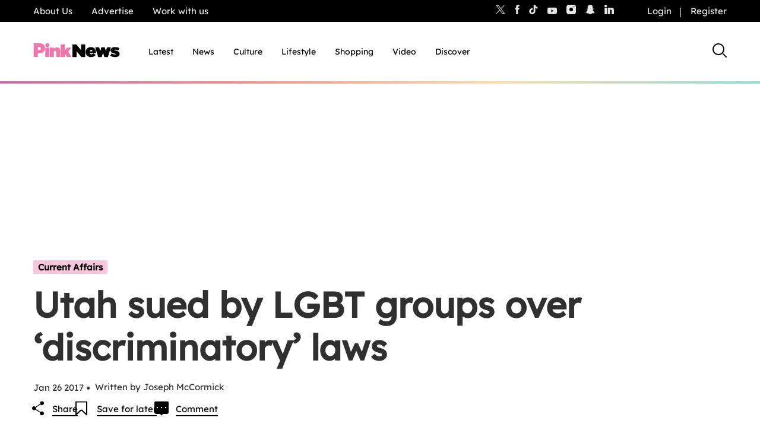

--- FILE ---
content_type: text/html; charset=UTF-8
request_url: https://www.thepinknews.com/2017/01/26/utah-sued-by-lgbt-groups-over-discriminatory-laws/
body_size: 38342
content:
<!doctype html>
<html lang="en-US">
  <head>
    <meta name="theme-color" content="#111111">
    <meta charset="UTF-8">
    <meta name="viewport" content="width=device-width, initial-scale=1">

    <link rel="prefetch" href="https://cdn.tagdeliver.com/cipt/18911.js" as="script">
    <link rel="preload" href="https://launchpad.privacymanager.io/latest/launchpad.bundle.js" as="script" />
      <script type="31c26bafea6a46e82f1814bc-text/javascript">"use strict";function _typeof(t){return(_typeof="function"==typeof Symbol&&"symbol"==typeof Symbol.iterator?function(t){return typeof t}:function(t){return t&&"function"==typeof Symbol&&t.constructor===Symbol&&t!==Symbol.prototype?"symbol":typeof t})(t)}!function(){var t=function(){var t,e,o=[],n=window,r=n;for(;r;){try{if(r.frames.__tcfapiLocator){t=r;break}}catch(t){}if(r===n.top)break;r=r.parent}t||(!function t(){var e=n.document,o=!!n.frames.__tcfapiLocator;if(!o)if(e.body){var r=e.createElement("iframe");r.style.cssText="display:none",r.name="__tcfapiLocator",e.body.appendChild(r)}else setTimeout(t,5);return!o}(),n.__tcfapi=function(){for(var t=arguments.length,n=new Array(t),r=0;r<t;r++)n[r]=arguments[r];if(!n.length)return o;"setGdprApplies"===n[0]?n.length>3&&2===parseInt(n[1],10)&&"boolean"==typeof n[3]&&(e=n[3],"function"==typeof n[2]&&n[2]("set",!0)):"ping"===n[0]?"function"==typeof n[2]&&n[2]({gdprApplies:e,cmpLoaded:!1,cmpStatus:"stub"}):o.push(n)},n.addEventListener("message",(function(t){var e="string"==typeof t.data,o={};if(e)try{o=JSON.parse(t.data)}catch(t){}else o=t.data;var n="object"===_typeof(o)&&null!==o?o.__tcfapiCall:null;n&&window.__tcfapi(n.command,n.version,(function(o,r){var a={__tcfapiReturn:{returnValue:o,success:r,callId:n.callId}};t&&t.source&&t.source.postMessage&&t.source.postMessage(e?JSON.stringify(a):a,"*")}),n.parameter)}),!1))};"undefined"!=typeof module?module.exports=t:t()}();</script>
      <script type="31c26bafea6a46e82f1814bc-text/javascript">
          window.__gpp_addFrame=function(e){if(!window.frames[e])if(document.body){var t=document.createElement("iframe");t.style.cssText="display:none",t.name=e,document.body.appendChild(t)}else window.setTimeout(window.__gpp_addFrame,10,e)},window.__gpp_stub=function(){var e=arguments;if(__gpp.queue=__gpp.queue||[],__gpp.events=__gpp.events||[],!e.length||1==e.length&&"queue"==e[0])return __gpp.queue;if(1==e.length&&"events"==e[0])return __gpp.events;var t=e[0],p=e.length>1?e[1]:null,s=e.length>2?e[2]:null;if("ping"===t)p({gppVersion:"1.1",cmpStatus:"stub",cmpDisplayStatus:"hidden",signalStatus:"not ready",supportedAPIs:["2:tcfeuv2","5:tcfcav1","6:uspv1","7:usnat","8:usca","9:usva","10:usco","11:usut","12:usct"],cmpId:0,sectionList:[],applicableSections:[],gppString:"",parsedSections:{}},!0);else if("addEventListener"===t){"lastId"in __gpp||(__gpp.lastId=0),__gpp.lastId++;var n=__gpp.lastId;__gpp.events.push({id:n,callback:p,parameter:s}),p({eventName:"listenerRegistered",listenerId:n,data:!0,pingData:{gppVersion:"1.1",cmpStatus:"stub",cmpDisplayStatus:"hidden",signalStatus:"not ready",supportedAPIs:["2:tcfeuv2","5:tcfcav1","6:uspv1","7:usnat","8:usca","9:usva","10:usco","11:usut","12:usct"],cmpId:0,sectionList:[],applicableSections:[],gppString:"",parsedSections:{}}},!0)}else if("removeEventListener"===t){for(var a=!1,i=0;i<__gpp.events.length;i++)if(__gpp.events[i].id==s){__gpp.events.splice(i,1),a=!0;break}p({eventName:"listenerRemoved",listenerId:s,data:a,pingData:{gppVersion:"1.1",cmpStatus:"stub",cmpDisplayStatus:"hidden",signalStatus:"not ready",supportedAPIs:["2:tcfeuv2","5:tcfcav1","6:uspv1","7:usnat","8:usca","9:usva","10:usco","11:usut","12:usct"],cmpId:0,sectionList:[],applicableSections:[],gppString:"",parsedSections:{}}},!0)}else"hasSection"===t?p(!1,!0):"getSection"===t||"getField"===t?p(null,!0):__gpp.queue.push([].slice.apply(e))},window.__gpp_msghandler=function(e){var t="string"==typeof e.data;try{var p=t?JSON.parse(e.data):e.data}catch(e){p=null}if("object"==typeof p&&null!==p&&"__gppCall"in p){var s=p.__gppCall;window.__gpp(s.command,(function(p,n){var a={__gppReturn:{returnValue:p,success:n,callId:s.callId}};e.source.postMessage(t?JSON.stringify(a):a,"*")}),"parameter"in s?s.parameter:null,"version"in s?s.version:"1.1")}},"__gpp"in window&&"function"==typeof window.__gpp||(window.__gpp=window.__gpp_stub,window.addEventListener("message",window.__gpp_msghandler,!1),window.__gpp_addFrame("__gppLocator"));
      </script>
      <script type="31c26bafea6a46e82f1814bc-text/javascript">
          window._sp_queue = [];
          window._sp_ = {
              config: {
                  accountId: 1911,
                  baseEndpoint: 'https://cdn.privacy-mgmt.com',
                  usnat: { },
                  gdpr: { },
                  events: { onMessageReady: function() {
                          console.log('[event] onMessageReady', arguments);
                      },
                      onMessageReceiveData: function() {
                          console.log('[event] onMessageReceiveData', arguments);
                      },
                      onSPReady: function() {
                          console.log('[event] onSPReady', arguments);
                      },
                      onError: function() {
                          console.log('[event] onError', arguments);
                      },
                      onMessageChoiceSelect: function() {
                          console.log('[event] onMessageChoiceSelect', arguments);
                      },
                      onConsentReady: function (message_type, uuid, string, info) {
                          console.log('[event] onConsentReady', arguments);
                          if((message_type == "usnat") && (info.applies)){
                              /* code to insert the usnat footer link */
                              document.getElementById("pmLink").style.visibility="visible";
                              document.getElementById("pmLink").innerHTML= "Manage Opt-in Status ";
                              document.getElementById("pmLink").onclick= function(){
                                  window._sp_.usnat.loadPrivacyManagerModal('1325957');
                              }
                          }
                          if((message_type == "gdpr") && (info.applies)){
                              /* code to insert the GDPR footer link */
                              document.getElementById("pmLink").style.visibility="visible";
                              document.getElementById("pmLink").innerHTML= "Manage consent";
                              document.getElementById("pmLink").onclick= function(){
                                  window._sp_.gdpr.loadPrivacyManagerModal('849355');
                              }
                          }
                      },
                      onPrivacyManagerAction: function() {
                          console.log('[event] onPrivacyManagerAction', arguments);
                      },
                      onPMCancel: function() {
                          console.log('[event] onPMCancel', arguments);
                      } }
              }
          }
      </script>
      <script src='https://cdn.privacy-mgmt.com/unified/wrapperMessagingWithoutDetection.js' async type="31c26bafea6a46e82f1814bc-text/javascript"></script>
            <script type="31c26bafea6a46e82f1814bc-text/javascript">
            window.wpAdTargeting = {
                wp_post_id: 380198,
                wp_post_type: 'post',
                wp_post_category: ["Current Affairs","Law","Politics","Trending"],
                wp_post_tags: ["Law","school","sex education","state","US","Utah"],
                limit_ads: null            };
        </script>
      
    
    <script src="https://cdn.tagdeliver.com/cipt/18911.js" type="31c26bafea6a46e82f1814bc-text/javascript"></script>

    <link rel="apple-touch-icon-precomposed" sizes="57x57" href="https://www.thepinknews.com/wp-content/themes/pinknews/.src/images/favicons/apple-touch-icon-57x57.png" />
    <link rel="apple-touch-icon-precomposed" sizes="114x114" href="https://www.thepinknews.com/wp-content/themes/pinknews/.src/images/favicons/apple-touch-icon-114x114.png" />
    <link rel="apple-touch-icon-precomposed" sizes="72x72" href="https://www.thepinknews.com/wp-content/themes/pinknews/.src/images/favicons/apple-touch-icon-72x72.png" />
    <link rel="apple-touch-icon-precomposed" sizes="144x144" href="https://www.thepinknews.com/wp-content/themes/pinknews/.src/images/favicons/apple-touch-icon-144x144.png" />
    <link rel="apple-touch-icon-precomposed" sizes="60x60" href="https://www.thepinknews.com/wp-content/themes/pinknews/.src/images/favicons/apple-touch-icon-60x60.png" />
    <link rel="apple-touch-icon-precomposed" sizes="120x120" href="https://www.thepinknews.com/wp-content/themes/pinknews/.src/images/favicons/apple-touch-icon-120x120.png" />
    <link rel="apple-touch-icon-precomposed" sizes="76x76" href="https://www.thepinknews.com/wp-content/themes/pinknews/.src/images/favicons/apple-touch-icon-76x76.png" />
    <link rel="apple-touch-icon-precomposed" sizes="152x152" href="https://www.thepinknews.com/wp-content/themes/pinknews/.src/images/favicons/apple-touch-icon-152x152.png" />
    <link rel="icon" type="image/png" href="https://www.thepinknews.com/wp-content/themes/pinknews/.src/images/favicons/favicon-196x196.png" sizes="196x196" />
    <link rel="icon" type="image/png" href="https://www.thepinknews.com/wp-content/themes/pinknews/.src/images/favicons/favicon-96x96.png" sizes="96x96" />
    <link rel="icon" type="image/png" href="https://www.thepinknews.com/wp-content/themes/pinknews/.src/images/favicons/favicon-32x32.png" sizes="32x32" />
    <link rel="icon" type="image/png" href="https://www.thepinknews.com/wp-content/themes/pinknews/.src/images/favicons/favicon-16x16.png" sizes="16x16" />
    <link rel="icon" type="image/png" href="https://www.thepinknews.com/wp-content/themes/pinknews/.src/images/favicons/favicon-128.png" sizes="128x128" />
    <meta name="application-name" content="PinkNews Gay news, reviews and comment from the world&'s most read lesbian, gay, bisexual and trans news service"/>
    <meta name="msapplication-TileColor" content="#FFFFFF" />
    <meta name="msapplication-TileImage" content="https://www.thepinknews.com/wp-content/themes/pinknews/.src/images/favicons/mstile-144x144.png" />
    <meta name="msapplication-square70x70logo" content="https://www.thepinknews.com/wp-content/themes/pinknews/.src/images/favicons/mstile-70x70.png" />
    <meta name="msapplication-square150x150logo" content="https://www.thepinknews.com/wp-content/themes/pinknews/.src/images/favicons/mstile-150x150.png" />
    <meta name="msapplication-wide310x150logo" content="https://www.thepinknews.com/wp-content/themes/pinknews/.src/images/favicons/mstile-310x150.png" />
    <meta name="msapplication-square310x310logo" content="https://www.thepinknews.com/wp-content/themes/pinknews/.src/images/favicons/mstile-310x310.png" />
    <script type="31c26bafea6a46e82f1814bc-text/javascript">(function(w,d,s,l,i){w[l]=w[l]||[];w[l].push({'gtm.start':new Date().getTime(),event:'gtm.js'});var f=d.getElementsByTagName(s)[0],j=d.createElement(s),dl=l!='dataLayer'?'&l='+l:'';j.async=true;j.src='https://www.googletagmanager.com/gtm.js?id='+i+dl;f.parentNode.insertBefore(j,f);})(window,document,'script','dataLayer','GTM-MJ6JMN');</script>
    <script async defer data-cfasync="false" src="https://launchpad-wrapper.privacymanager.io/f4668cb3-4182-432d-b942-dd054ddea318/launchpad-liveramp.js"></script>
    <script async="" src="//cdn.taboola.com/libtrc/pinknews/loader.js" id="tb_loader_script" type="31c26bafea6a46e82f1814bc-text/javascript"></script>

    
        <meta name='robots' content='index, follow, max-image-preview:large, max-snippet:-1, max-video-preview:-1' />

	<!-- This site is optimized with the Yoast SEO Premium plugin v26.3 (Yoast SEO v26.3) - https://yoast.com/wordpress/plugins/seo/ -->
	<title>Utah sued by LGBT groups over &#039;discriminatory&#039; laws | PinkNews</title>
	<meta name="description" content="LGBT groups in Utah are asking a judge to stop laws which discriminate by stopping students from talking about gay issues in schools." />
	<link rel="canonical" href="https://www.thepinknews.com/2017/01/26/utah-sued-by-lgbt-groups-over-discriminatory-laws/" />
	<meta property="og:locale" content="en_US" />
	<meta property="og:type" content="article" />
	<meta property="og:title" content="Utah sued by LGBT groups over &#8216;discriminatory&#8217; laws" />
	<meta property="og:description" content="LGBT groups in Utah are asking a judge to stop laws which discriminate by stopping students from talking about gay issues in schools." />
	<meta property="og:url" content="https://www.thepinknews.com/2017/01/26/utah-sued-by-lgbt-groups-over-discriminatory-laws/" />
	<meta property="og:site_name" content="PinkNews | Latest lesbian, gay, bi and trans news | LGBTQ+ news" />
	<meta property="article:publisher" content="https://www.facebook.com/PinkNews" />
	<meta property="article:published_time" content="2017-01-26T00:00:00+00:00" />
	<meta property="article:modified_time" content="2021-09-20T15:39:53+00:00" />
	<meta property="og:image" content="https://www.thepinknews.com/wp-content/uploads/2021/04/PN-Article-Image-W.png" />
	<meta property="og:image:width" content="1996" />
	<meta property="og:image:height" content="1200" />
	<meta property="og:image:type" content="image/png" />
	<meta name="author" content="Joseph Patrick McCormick" />
	<meta name="twitter:card" content="summary_large_image" />
	<meta name="twitter:creator" content="@PinkNews" />
	<meta name="twitter:site" content="@PinkNews" />
	<script type="application/ld+json" class="yoast-schema-graph">{"@context":"https://schema.org","@graph":[{"@type":"Article","@id":"https://www.thepinknews.com/2017/01/26/utah-sued-by-lgbt-groups-over-discriminatory-laws/#article","isPartOf":{"@id":"https://www.thepinknews.com/2017/01/26/utah-sued-by-lgbt-groups-over-discriminatory-laws/"},"author":{"name":"Joseph Patrick McCormick","@id":"https://www.thepinknews.com/#/schema/person/27eb760a08da69d67b61464475c34bbe"},"headline":"Utah sued by LGBT groups over &#8216;discriminatory&#8217; laws","datePublished":"2017-01-26T00:00:00+00:00","dateModified":"2021-09-20T15:39:53+00:00","mainEntityOfPage":{"@id":"https://www.thepinknews.com/2017/01/26/utah-sued-by-lgbt-groups-over-discriminatory-laws/"},"wordCount":254,"commentCount":0,"publisher":{"@id":"https://www.thepinknews.com/#organization"},"image":{"@id":"https://www.thepinknews.com/2017/01/26/utah-sued-by-lgbt-groups-over-discriminatory-laws/#primaryimage"},"thumbnailUrl":"https://www.thepinknews.com/wp-content/uploads/2021/04/PN-Article-Image-W.png","keywords":["Law","school","sex education","state","US","Utah"],"articleSection":["Current Affairs","Law","Politics","Trending"],"inLanguage":"en-US","potentialAction":[{"@type":"CommentAction","name":"Comment","target":["https://www.thepinknews.com/2017/01/26/utah-sued-by-lgbt-groups-over-discriminatory-laws/#respond"]}],"copyrightYear":"2017","copyrightHolder":{"@id":"https://www.thepinknews.com/#organization"}},{"@type":"WebPage","@id":"https://www.thepinknews.com/2017/01/26/utah-sued-by-lgbt-groups-over-discriminatory-laws/","url":"https://www.thepinknews.com/2017/01/26/utah-sued-by-lgbt-groups-over-discriminatory-laws/","name":"Utah sued by LGBT groups over 'discriminatory' laws | PinkNews","isPartOf":{"@id":"https://www.thepinknews.com/#website"},"primaryImageOfPage":{"@id":"https://www.thepinknews.com/2017/01/26/utah-sued-by-lgbt-groups-over-discriminatory-laws/#primaryimage"},"image":{"@id":"https://www.thepinknews.com/2017/01/26/utah-sued-by-lgbt-groups-over-discriminatory-laws/#primaryimage"},"thumbnailUrl":"https://www.thepinknews.com/wp-content/uploads/2021/04/PN-Article-Image-W.png","datePublished":"2017-01-26T00:00:00+00:00","dateModified":"2021-09-20T15:39:53+00:00","description":"LGBT groups in Utah are asking a judge to stop laws which discriminate by stopping students from talking about gay issues in schools.","breadcrumb":{"@id":"https://www.thepinknews.com/2017/01/26/utah-sued-by-lgbt-groups-over-discriminatory-laws/#breadcrumb"},"inLanguage":"en-US","potentialAction":[{"@type":"ReadAction","target":["https://www.thepinknews.com/2017/01/26/utah-sued-by-lgbt-groups-over-discriminatory-laws/"]}]},{"@type":"ImageObject","inLanguage":"en-US","@id":"https://www.thepinknews.com/2017/01/26/utah-sued-by-lgbt-groups-over-discriminatory-laws/#primaryimage","url":"https://www.thepinknews.com/wp-content/uploads/2021/04/PN-Article-Image-W.png","contentUrl":"https://www.thepinknews.com/wp-content/uploads/2021/04/PN-Article-Image-W.png","width":1996,"height":1200,"caption":"PinkNews logo with white background and rainbow corners"},{"@type":"BreadcrumbList","@id":"https://www.thepinknews.com/2017/01/26/utah-sued-by-lgbt-groups-over-discriminatory-laws/#breadcrumb","itemListElement":[{"@type":"ListItem","position":1,"name":"Home","item":"https://www.thepinknews.com/"},{"@type":"ListItem","position":2,"name":"Utah sued by LGBT groups over &#8216;discriminatory&#8217; laws"}]},{"@type":"WebSite","@id":"https://www.thepinknews.com/#website","url":"https://www.thepinknews.com/","name":"PinkNews | Latest lesbian, gay, bi and trans news | LGBTQ+ news","description":"PinkNews covers politics, entertainment, religion and community news for the gay, lesbian, bisexual and transgender community in the UK and worldwide.","publisher":{"@id":"https://www.thepinknews.com/#organization"},"alternateName":"PinkNews | LGBTQ+ News","potentialAction":[{"@type":"SearchAction","target":{"@type":"EntryPoint","urlTemplate":"https://www.thepinknews.com/?s={search_term_string}"},"query-input":{"@type":"PropertyValueSpecification","valueRequired":true,"valueName":"search_term_string"}}],"inLanguage":"en-US"},{"@type":"Organization","@id":"https://www.thepinknews.com/#organization","name":"PinkNews","url":"https://www.thepinknews.com/","logo":{"@type":"ImageObject","inLanguage":"en-US","@id":"https://www.thepinknews.com/#/schema/logo/image/","url":"https://www.thepinknews.com/wp-content/uploads/2019/05/pink-news-logo.png","contentUrl":"https://www.thepinknews.com/wp-content/uploads/2019/05/pink-news-logo.png","width":272,"height":48,"caption":"PinkNews"},"image":{"@id":"https://www.thepinknews.com/#/schema/logo/image/"},"sameAs":["https://www.facebook.com/PinkNews","https://x.com/PinkNews","https://www.instagram.com/pinknews","https://www.tiktok.com/@pinknews","https://story.snapchat.com/p/bb368e8e-7d31-4373-b114-9a2f6991a04d/1575829652113408"]},{"@type":"Person","@id":"https://www.thepinknews.com/#/schema/person/27eb760a08da69d67b61464475c34bbe","name":"Joseph Patrick McCormick","image":{"@type":"ImageObject","inLanguage":"en-US","@id":"https://www.thepinknews.com/#/schema/person/image/","url":"https://secure.gravatar.com/avatar/6ef851345339c1a4c09e7cf788f5d5490aff917deace4596a9727df55cd439c0?s=96&d=mm&r=g","contentUrl":"https://secure.gravatar.com/avatar/6ef851345339c1a4c09e7cf788f5d5490aff917deace4596a9727df55cd439c0?s=96&d=mm&r=g","caption":"Joseph Patrick McCormick"},"description":"Joseph Patrick McCormick is the Weekend Editor at PinkNews","url":"https://www.thepinknews.com/author/joseph-mccormick/"}]}</script>
	<!-- / Yoast SEO Premium plugin. -->


<link rel='dns-prefetch' href='//proxy.beyondwords.io' />
<link rel='dns-prefetch' href='//cdn.parsely.com' />
<link rel='dns-prefetch' href='//kit.fontawesome.com' />
<link rel='dns-prefetch' href='//widgets.jobbio.com' />
<link rel='dns-prefetch' href='//cdn.taboola.com' />
<link rel='dns-prefetch' href='//player.target-video.com' />
<link rel='dns-prefetch' href='//stats.wp.com' />
<style id='wp-img-auto-sizes-contain-inline-css'>
img:is([sizes=auto i],[sizes^="auto," i]){contain-intrinsic-size:3000px 1500px}
/*# sourceURL=wp-img-auto-sizes-contain-inline-css */
</style>
<link rel='stylesheet' id='all-css-2' href='https://www.thepinknews.com/wp-includes/css/dist/block-library/style.min.css?m=1765909332g' type='text/css' media='all' />
<style id='wp-block-library-inline-css'>
/*wp_block_styles_on_demand_placeholder:6971490f135e6*/
/*# sourceURL=wp-block-library-inline-css */
</style>
<style id='classic-theme-styles-inline-css'>
/*! This file is auto-generated */
.wp-block-button__link{color:#fff;background-color:#32373c;border-radius:9999px;box-shadow:none;text-decoration:none;padding:calc(.667em + 2px) calc(1.333em + 2px);font-size:1.125em}.wp-block-file__button{background:#32373c;color:#fff;text-decoration:none}
/*# sourceURL=/wp-includes/css/classic-themes.min.css */
</style>
<link rel='stylesheet' id='all-css-4' href='https://www.thepinknews.com/_static/??-eJx9jtEKwjAMRX/ILkzEsgfxW2YX2mAbS5NS9vd2E1EQfLh5Ojn3QsvGPViRFXKsnlggE98Zm5jtRFTFYhotHjtSb5EcOPlHmRc1dOoAX34NmPDzCKJrxB8qVfMeIjgXFwDjLEouF+y1C4nu/YF8iD1K7M2ukiERb75ruoz2bO04TcfTE+fYVac=' type='text/css' media='all' />
<script type="31c26bafea6a46e82f1814bc-text/javascript" id="sso_integration-js-extra">
/* <![CDATA[ */
var ssoUserInfo = {"userLoggedIn":"","userId":null,"homeUrl":"https://www.thepinknews.com","ajax_url":"https://www.thepinknews.com/wp-admin/admin-ajax.php","logout_nonce":"3b34de416d","postId":"380198","userRole":""};
//# sourceURL=sso_integration-js-extra
/* ]]> */
</script>
<script type="31c26bafea6a46e82f1814bc-text/javascript" id="pinknews-newsletter-widget-js-extra">
/* <![CDATA[ */
var wp_ajax = {"ajax_url":"https://www.thepinknews.com/wp-admin/admin-ajax.php","requestNonce":"00f5f4acf3"};
//# sourceURL=pinknews-newsletter-widget-js-extra
/* ]]> */
</script>
<script type="31c26bafea6a46e82f1814bc-text/javascript" src="https://www.thepinknews.com/_static/??-eJyFzk0OAiEMBeALyVQzUTML41mUabAIBaGEzO0Ff6Ib46Zd9OvLgxqVDizIAnJBjxki8ZWxZrAZcg6K2tWkk1DgweYVtA9i7cqMD2JvBdPyWoOn/0h56nn4jd8doiuG+FNC9eFQBJOqNBtspJwd6Z76G6knaulHf9jsd9tpPY3jaO/NOVnt"></script><script type="31c26bafea6a46e82f1814bc-text/javascript" src="https://kit.fontawesome.com/a27dd6c46b.js" id="font-awesome-kit-js"></script>
<script type="31c26bafea6a46e82f1814bc-text/javascript" src="//cdn.taboola.com/webpush/publishers/1725771/taboola-push-sdk.js" id="pn-taboola-push-js" async="async" data-wp-strategy="async"></script>
<script type="31c26bafea6a46e82f1814bc-text/javascript" src="//player.target-video.com/player/build/targetvideo.min.js" id="pn-target-video-js-js"></script>
	<style>img#wpstats{display:none}</style>
		<script type="application/ld+json" class="wp-parsely-metadata">{"@context":"https:\/\/schema.org","@type":"NewsArticle","headline":"Utah sued by LGBT groups over &#8216;discriminatory&#8217; laws","url":"https:\/\/www.thepinknews.com\/2017\/01\/26\/utah-sued-by-lgbt-groups-over-discriminatory-laws\/","mainEntityOfPage":{"@type":"WebPage","@id":"https:\/\/www.thepinknews.com\/2017\/01\/26\/utah-sued-by-lgbt-groups-over-discriminatory-laws\/"},"thumbnailUrl":"https:\/\/www.thepinknews.com\/wp-content\/uploads\/2021\/04\/PN-Article-Image-W.png?w=150","image":{"@type":"ImageObject","url":"https:\/\/www.thepinknews.com\/wp-content\/uploads\/2021\/04\/PN-Article-Image-W.png"},"articleSection":"Current Affairs","author":[{"@type":"Person","name":"Joseph Patrick McCormick"}],"creator":["Joseph Patrick McCormick"],"publisher":{"@type":"Organization","name":"PinkNews | Latest lesbian, gay, bi and trans news | LGBTQ+ news","logo":"https:\/\/s31242.pcdn.co\/wp-content\/uploads\/2019\/05\/pink-news-logo.png"},"keywords":["law","school","sex education","state","us","utah"],"dateCreated":"2017-01-26T00:00:00Z","datePublished":"2017-01-26T00:00:00Z","dateModified":"2021-09-20T15:39:53Z"}</script><script type="31c26bafea6a46e82f1814bc-text/javascript">
			document.addEventListener( "DOMContentLoaded", function() {
				var div, i,
					youtubePlayers = document.getElementsByClassName( "video-seo-youtube-player" );
				for ( i = 0; i < youtubePlayers.length; i++ ) {
					div = document.createElement( "div" );
					div.className = "video-seo-youtube-embed-loader";
					div.setAttribute( "data-id", youtubePlayers[ i ].dataset.id );
					div.setAttribute( "tabindex", "0" );
					div.setAttribute( "role", "button" );
					div.setAttribute(
						"aria-label", "Load YouTube video"
					);
					div.innerHTML = videoSEOGenerateYouTubeThumbnail( youtubePlayers[ i ].dataset.id );
					div.addEventListener( "click", videoSEOGenerateYouTubeIframe );
					div.addEventListener( "keydown", videoSEOYouTubeThumbnailHandleKeydown );
					div.addEventListener( "keyup", videoSEOYouTubeThumbnailHandleKeyup );
					youtubePlayers[ i ].appendChild( div );
				}
			} );

			function videoSEOGenerateYouTubeThumbnail( id ) {
				var thumbnail = '<picture class="video-seo-youtube-picture">\n' +
					'<source class="video-seo-source-to-maybe-replace" media="(min-width: 801px)" srcset="https://i.ytimg.com/vi/' + id + '/maxresdefault.jpg" >\n' +
					'<source class="video-seo-source-hq" media="(max-width: 800px)" srcset="https://i.ytimg.com/vi/' + id + '/hqdefault.jpg">\n' +
					'<img onload="videoSEOMaybeReplaceMaxResSourceWithHqSource( event );" src="https://i.ytimg.com/vi/' + id + '/hqdefault.jpg" width="480" height="360" loading="eager" alt="">\n' +
					'</picture>\n',
					play = '<div class="video-seo-youtube-player-play"></div>';
				return thumbnail.replace( "ID", id ) + play;
			}

			function videoSEOMaybeReplaceMaxResSourceWithHqSource( event ) {
				var sourceMaxRes,
					sourceHighQuality,
					loadedThumbnail = event.target,
					parent = loadedThumbnail.parentNode;

				if ( loadedThumbnail.naturalWidth < 150 ) {
					sourceMaxRes = parent.querySelector(".video-seo-source-to-maybe-replace");
					sourceHighQuality = parent.querySelector(".video-seo-source-hq");
					sourceMaxRes.srcset = sourceHighQuality.srcset;
					parent.className = "video-seo-youtube-picture video-seo-youtube-picture-replaced-srcset";
				}
			}

			function videoSEOYouTubeThumbnailHandleKeydown( event ) {
				if ( event.keyCode !== 13 && event.keyCode !== 32 ) {
					return;
				}

				if ( event.keyCode === 13 ) {
					videoSEOGenerateYouTubeIframe( event );
				}

				if ( event.keyCode === 32 ) {
					event.preventDefault();
				}
			}

			function videoSEOYouTubeThumbnailHandleKeyup( event ) {
				if ( event.keyCode !== 32 ) {
					return;
				}

				videoSEOGenerateYouTubeIframe( event );
			}

			function videoSEOGenerateYouTubeIframe( event ) {
				var el = ( event.type === "click" ) ? this : event.target,
					iframe = document.createElement( "iframe" );

				iframe.setAttribute( "src", "https://www.youtube.com/embed/" + el.dataset.id + "?autoplay=1&enablejsapi=1&origin=https%3A%2F%2Fwww.thepinknews.com" );
				iframe.setAttribute( "frameborder", "0" );
				iframe.setAttribute( "allowfullscreen", "1" );
				iframe.setAttribute( "allow", "accelerometer; autoplay; clipboard-write; encrypted-media; gyroscope; picture-in-picture" );
				el.parentNode.replaceChild( iframe, el );
			}
		</script><script data-cfaasync="false" async src="https://launcher.spot.im/spot/sp_ItmfbYvc" type="31c26bafea6a46e82f1814bc-text/javascript"></script>	<meta name="p:domain_verify" content="16479c0d9b38b39ac9b32da9ad495072"/>
	<script type="31c26bafea6a46e82f1814bc-text/javascript">
		var onloadCallback = function() {
			grecaptcha.render('recaptcha_field', {
				'sitekey': '6LfH7ZooAAAAAFR6XLX7TfEG7AyfKB6BGfaogPjf'
			});
		};
	</script>
	<link rel="icon" href="https://www.thepinknews.com/wp-content/uploads/2022/11/favicon.png?w=32" sizes="32x32" />
<link rel="icon" href="https://www.thepinknews.com/wp-content/uploads/2022/11/favicon.png?w=128" sizes="192x192" />
<link rel="apple-touch-icon" href="https://www.thepinknews.com/wp-content/uploads/2022/11/favicon.png?w=128" />
<meta name="msapplication-TileImage" content="https://www.thepinknews.com/wp-content/uploads/2022/11/favicon.png?w=128" />
		<style type="text/css" id="wp-custom-css">
			.article__content-sponsored:nth-of-type(2) .most-popular-container {
	left: auto !important;
	right: auto !important;
	margin: auto !important;
}

.article__content-most-popular .is-layout-constrained {
	left: auto !important;
	right: auto !important;
	margin: auto !important;
}


.bottom-advertising-padding{
	padding-bottom: 30px;
}

.pn-policy-table p{
	margin-bottom: 0 !important;
}
.page__content{
	background: #ffffffff;
}
.pn-policy-table-heading{
	font-size: 15px;
}
.pn-policy-list-main{
	padding-left: 56px
}
.pn-policy-table-line{
	border-top: solid 2px;
	width: 80% !important;
}
.pn-terms-list-body-indent{
	padding-left: 56px;
}
.pn-terms-list-body-indent p .pn-terms-heading .pn-terms-list-heading .pn-policy-list-heading {
		margin-bottom: 24px;
}
.pn-policy-list-list{
	margin-bottom: 24px;
}
.pn-policy-list-list ol{
	padding-left: 28px;
	margin-top: 24px;
}
.pn-policy-paragraph-group-2{
	padding-bottom: 24px;
}
.pn-terms-list-body{
	padding-left: 28px;
}
.pn-policy-list-body{
		padding-left: 28px;
}
@media screen and (max-width: 768px) {
    .pn-terms-padding .pn-policy-padding{ 
        padding: 4%;
				padding-top: 0;
	padding-bottom: 0;
    }
}
/* Extra small devices (phones, 600px and down) */
@media screen and (max-width: 600px) {
		.pn-policy-table-list{
	height: 324px;
			display: table-cell;
	vertical-align: middle;
}
	.pn-policy-table-spacer{
height: 150px;
width: auto;}
}
/* Small devices (portrait tablets and large phones, 600px and up) */
@media screen and (min-width: 600px) {	
	.pn-policy-table-list{
	height: 324px;
			display: table-cell;
	vertical-align: middle;
}
	.pn-policy-table-spacer{
height: 150px;
width: auto;}
.pn-policy-table-spacer-category-1 p{
padding-top: 170px;
	padding-bottom: 170px;
	
}
.pn-policy-table-spacer-category-2{
height: 50px}
.pn-policy-table-spacer-category-3{
height: 110px}
.pn-policy-table-spacer-category-4{
height: 100px;
}
	
	.pn-policy-table-content-align-category-2{
  height: 172px;
    display: flex;
  justify-content: center;
  align-items: center;
	
}
	
.pn-policy-table-content-align-category-3{
	height: 292px;
    display: flex;
  justify-content: center;
  align-items: center;
}
.pn-policy-table-content-align-category-4{
	  height: 272px;
    display: flex;
  justify-content: center;
  align-items: center;
	
}
	
.pn-policy-table-text{
	height: 412px;
	padding: 0;
	margin: 0;
	    display: flex;
  justify-content: center;
  align-items: center;
}
}
/* Medium devices (landscape tablets, 768px and up) */
@media screen and (min-width: 768px) {	
	.pn-policy-table-list{
	height: 324px;
			display: table-cell;
	vertical-align: middle;
}
	.pn-policy-table-spacer{
height: 150px;
width: auto;}
	
	.pn-policy-table-2-content{
	padding: 0 auto;
	margin-top: 24px;
		margin-bottom: 24px;
}
	
	.pn-terms-padding .pn-policy-padding{
	padding: 15%;
	padding-top: 0;
	padding-bottom: 0;
}
}
/* Large devices (laptops/desktops, 992px and up) */
@media screen and (min-width: 992px) {
	.pn-policy-table-list{
			display: table-cell;
	vertical-align: middle;
}
	
	.pn-policy-table-spacer{
height: 125px;
width: auto;}
.pn-policy-table-list{
	height: 274px;
}
.pn-policy-table-list{
	display: table-cell;
	vertical-align: middle;
}
.pn-policy-table-spacer-category-1 p{
padding-top: 140px;
	padding-bottom: 140px;
	
}
.pn-policy-table-spacer-category-2{
height: 40px}
.pn-policy-table-spacer-category-3{
height: 80px}
.pn-policy-table-spacer-category-4{
height: 80px;
}
.pn-policy-table-text{
	height: 352px;
	    display: flex;
  justify-content: center;
  align-items: center;
}
.pn-policy-table-2-content{
	padding: 0 auto;
	margin-top: 24px;
	margin-bottom: 24px;
}
.pn-policy-table-content-align-category-2{
  height: 152px;
    display: flex;
  justify-content: center;
  align-items: center;
	
}
.pn-policy-table-content-align-category-3{
	height: 232px;
    display: flex;
  justify-content: center;
  align-items: center;
}
.pn-policy-table-content-align-category-4{
	  height: 232px;
    display: flex;
  justify-content: center;
  align-items: center;
	
}
}

main {
	background: white;
}

.article__content {
	display: block!important;
}

div[data-spotim-module="pitc"] {
    display: none;
}

#PinkNews_Site_Passback_Multisize_Unit,
#Mobile_Web_Adhesion_Bottom {
	display: flex;
	justify-content: center;
}

.pn-trans-gradient {
	left: auto;
	right: auto;
	margin-left:0;
	margin-right: 0;
	width: 100%;
}

.video-player {
	max-width: 777px;
}

.pagicle-widget__container {
	border-bottom: 0 !important;
}		</style>
		
  </head>
  <body class="wp-singular post-template-default single single-post postid-380198 single-format-standard wp-theme-pinknews utah-sued-by-lgbt-groups-over-discriminatory-laws" data-country="us" data-device="desktop" data-post-id="380198" >

  
<!-- Google Tag Manager (noscript) -->
<noscript><iframe src="https://www.googletagmanager.com/ns.html?id=GTM-MJ6JMN"
height="0" width="0" style="display:none;visibility:hidden"></iframe></noscript>
<!-- End Google Tag Manager (noscript) -->

    <!-- Begin comScore Tag -->
<script type="31c26bafea6a46e82f1814bc-text/javascript">
	var _comscore = _comscore || [];
	_comscore.push({ c1: "2", c2: "18667741" });
	(function() {
		var s = document.createElement("script"), el = document.getElementsByTagName("script")[0]; s.async = true;
		s.src = "https://sb.scorecardresearch.com/cs/18667741/beacon.js";
		el.parentNode.insertBefore(s, el);
	})();
</script>
<noscript>
	<img src="https://sb.scorecardresearch.com/p?c1=2&amp;c2=18667741&amp;cv=3.6.0&amp;cj=1">
</noscript>
<!-- End comScore Tag -->
<header class="header">
		<div class="header__top-bar">
	<div class="header__top-bar--wrapper" data-header-top>
		<div class="header__top-bar--nav" data-top-menu>
			<ul id="menu-top-menu" class="header__top-bar--nav_list"><li  class='no-js am-list-item am-outbound menu-item menu-item-type-custom menu-item-object-custom'><a class='am-link' href='https://careers.thepinknews.com/'>About Us</a></li><li  class='no-js am-list-item menu-item menu-item-type-post_type menu-item-object-page'><a class='am-link' href='https://www.thepinknews.com/advertise/'>Advertise</a></li><li  class='no-js am-list-item am-outbound menu-item menu-item-type-custom menu-item-object-custom'><a class='am-link' href='https://careers.thepinknews.com'>Work with us</a></li></ul>		</div>
		<div class="header__top-bar--social" data-social>
			<ul class="header__top-bar--social_list">
				<li class="header__top-bar--social_list--twitter"><a target="_blank" href="https://twitter.com/PinkNews/"><svg width="16" height="16" viewBox="0 0 24 24" fill="none" xmlns="http://www.w3.org/2000/svg">
<path d="M0.0571192 1L9.10231 13.0494L0 22.8461H2.04856L10.0176 14.2689L16.4564 22.8461H23.4278L13.8736 10.1189L22.346 1H20.2974L12.9583 8.89937L7.02847 1H0.0571192ZM3.06969 2.50338H6.27234L20.4147 21.3425H17.2121L3.06969 2.50338Z" fill="#e6e6e6"/>
</svg>
</a></li>
				<li class="header__top-bar--social_list--facebook"><a target="_blank" href="https://en-gb.facebook.com/pinknews/"><svg width="8" height="16" viewBox="0 0 8 16" fill="none" xmlns="http://www.w3.org/2000/svg">
<path d="M7.46965 8.00387H5.3389V16H2.1699V8.00387H0.666748V5.18354H2.1699V3.35496C2.1699 2.04552 2.76651 0 5.36215 0H7.6866V2.75061H5.982C5.70307 2.75061 5.31566 2.89782 5.31566 3.52542V5.18354H7.72534L7.46965 8.00387Z" fill="#E6E6E6"/>
</svg>
</a></li>
				<li class="header__top-bar--social_list--tiktok"><a target="_blank" href="https://www.tiktok.com/@pinknews"><svg width="15" height="16" viewBox="0 0 15 16" fill="none" xmlns="http://www.w3.org/2000/svg">
<path d="M10.4986 0C10.5141 0.434738 10.5898 0.865229 10.7234 1.27922C10.8795 1.7275 11.1258 2.13903 11.4472 2.48839C11.7685 2.83775 12.1581 3.11753 12.5918 3.31046C13.1401 3.56701 13.7268 3.732 14.3285 3.79889V6.55115C12.955 6.53889 11.6173 6.11192 10.4908 5.3262V5.42698C10.4908 7.30834 10.4908 9.19745 10.4908 11.0943C10.4881 11.773 10.3205 12.4408 10.0024 13.0403C9.66866 13.7317 9.18982 14.3431 8.59847 14.8328C8.00712 15.3224 7.31717 15.6789 6.57562 15.8778C5.91358 16.0407 5.22192 16.0407 4.55988 15.8778C3.42345 15.6541 2.38839 15.0728 1.60605 14.2187C0.928192 13.51 0.496043 12.6022 0.373349 11.6293C0.287436 10.9429 0.339904 10.2462 0.527655 9.58042C0.715406 8.91464 1.03463 8.29322 1.4665 7.75283C1.98654 7.06125 2.68444 6.52368 3.48586 6.19738C4.28727 5.87108 5.16219 5.76827 6.01741 5.89991H6.08719V8.69093L5.84685 8.6289C5.40484 8.52254 4.94036 8.56078 4.5217 8.73801C4.10304 8.91524 3.75229 9.22212 3.521 9.61351C3.28663 9.94974 3.14527 10.3419 3.11124 10.7504C3.0772 11.1588 3.1517 11.569 3.32718 11.9394C3.46571 12.2571 3.6791 12.5366 3.94911 12.754C4.21913 12.9713 4.53774 13.1201 4.87775 13.1876C5.23571 13.2804 5.61119 13.2822 5.97002 13.1928C6.32885 13.1034 6.65963 12.9257 6.93225 12.6759C7.30528 12.3947 7.57727 12.0003 7.70753 11.5517C7.73868 11.4328 7.75431 11.3103 7.75405 11.1873C7.75405 7.50733 7.75405 3.82215 7.75405 0.131798V0H10.4986Z" fill="#E6E6E6"/>
</svg>
</a></li>
				<li class="header__top-bar--social_list--youtube"><a target="_blank" href="https://www.youtube.com/channel/UCQLRK5wiWGmzp4dnFt0arwA/"><svg width="16" height="12" viewBox="0 0 16 12" fill="none" xmlns="http://www.w3.org/2000/svg">
<path d="M6.40708 8.54666V3.81999L10.5737 6.17999L6.40708 8.54666ZM15.6737 2.39332C15.5788 2.0594 15.3985 1.75595 15.1507 1.51282C14.9029 1.26969 14.5961 1.09525 14.2604 1.00666C13.0071 0.666656 8.00041 0.666656 8.00041 0.666656C8.00041 0.666656 2.99374 0.666656 1.74041 0.993323C1.40439 1.0841 1.09788 1.261 0.851174 1.50654C0.604471 1.75207 0.426117 2.05774 0.333743 2.39332C0.104046 3.64229 -0.00755724 4.9101 0.000409715 6.17999C-0.00767583 7.44988 0.103929 8.71771 0.333743 9.96666C0.428127 10.2998 0.607374 10.6027 0.853946 10.8458C1.10052 11.0888 1.40597 11.2637 1.74041 11.3533C3.00708 11.6933 8.00041 11.6933 8.00041 11.6933C8.00041 11.6933 13.0071 11.6933 14.2604 11.3667C14.5977 11.2769 14.9055 11.1004 15.1535 10.8548C15.4014 10.6092 15.5808 10.303 15.6737 9.96666C15.8979 8.72153 16.0072 7.45845 16.0004 6.19332C16.0154 4.91904 15.906 3.64634 15.6737 2.39332V2.39332Z" fill="#E6E6E6"/>
</svg>
</a></li>
				<li class="header__top-bar--social_list--instagram"><a target="_blank" href="https://www.instagram.com/pinknews/?hl=en/"><svg width="16" height="16" viewBox="0 0 16 16" fill="none" xmlns="http://www.w3.org/2000/svg">
<path d="M13.4824 3.44157C13.4943 3.56445 13.4804 3.68846 13.4415 3.80565C13.4026 3.92283 13.3396 4.03059 13.2566 4.122C13.1735 4.21341 13.0722 4.28646 12.9592 4.33645C12.8462 4.38644 12.724 4.41226 12.6004 4.41226C12.4768 4.41226 12.3546 4.38644 12.2416 4.33645C12.1286 4.28646 12.0273 4.21341 11.9443 4.122C11.8612 4.03059 11.7982 3.92283 11.7593 3.80565C11.7204 3.68846 11.7065 3.56445 11.7184 3.44157C11.7397 3.22263 11.8418 3.01943 12.0048 2.87158C12.1679 2.72374 12.3802 2.64184 12.6004 2.64184C12.8206 2.64184 13.0329 2.72374 13.196 2.87158C13.359 3.01943 13.4611 3.22263 13.4824 3.44157ZM11.1718 7.99173C11.1718 8.61841 10.9858 9.23102 10.6373 9.75209C10.2888 10.2732 9.7934 10.6793 9.21382 10.9191C8.63424 11.1589 7.99649 11.2217 7.38122 11.0994C6.76594 10.9771 6.20078 10.6754 5.75719 10.2322C5.3136 9.78911 5.01151 9.22452 4.88912 8.60988C4.76674 7.99524 4.82955 7.35815 5.06962 6.77917C5.30969 6.20019 5.71623 5.70533 6.23784 5.35716C6.75944 5.009 7.37268 4.82316 8.00001 4.82316C8.84124 4.82316 9.648 5.15699 10.2428 5.75122C10.8377 6.34544 11.1718 7.15137 11.1718 7.99173ZM4.02487 16H11.9752C12.5044 16 13.0285 15.8957 13.5173 15.6932C14.0062 15.4906 14.4502 15.1937 14.8241 14.8194C15.1979 14.4452 15.4942 14.001 15.696 13.5122C15.8978 13.0235 16.0011 12.4997 16 11.971V4.02896C16.0011 3.50026 15.8978 2.97653 15.696 2.48777C15.4942 1.999 15.1979 1.55479 14.8241 1.18055C14.4502 0.806322 14.0062 0.509421 13.5173 0.306846C13.0285 0.10427 12.5044 -1.11919e-06 11.9752 0H4.02487C3.49562 -1.11919e-06 2.97157 0.10427 2.48272 0.306846C1.99386 0.509421 1.5498 0.806322 1.17595 1.18055C0.8021 1.55479 0.505805 1.999 0.304026 2.48777C0.102247 2.97653 -0.0010549 3.50026 3.40836e-05 4.02896V11.9628C-0.00214676 12.4922 0.100349 13.0168 0.301639 13.5065C0.50293 13.9962 0.799051 14.4414 1.17301 14.8165C1.54697 15.1916 1.9914 15.4893 2.4808 15.6924C2.97019 15.8955 3.49492 16 4.02487 16Z" fill="#E6E6E6"/>
</svg>
</a></li>
				<li class="header__top-bar--social_list--snapchat"><a target="_blank" href="https://www.snapchat.com/discover/PinkNews/3887609375"><svg width="16" height="16" viewBox="0 0 16 16" fill="none" xmlns="http://www.w3.org/2000/svg">
<path d="M15.9833 12.5754C15.8889 12.8156 15.4531 13.1487 13.957 13.3967C13.8335 13.3967 13.7827 13.5904 13.71 13.9468C13.71 14.0785 13.6592 14.2025 13.6229 14.3419C13.6124 14.3939 13.5845 14.4399 13.5443 14.4713C13.5041 14.5028 13.4546 14.5174 13.405 14.5124V14.5124C13.2925 14.5079 13.1807 14.4924 13.0709 14.4659C12.7748 14.399 12.473 14.3653 12.1703 14.3652C11.9514 14.3646 11.7328 14.3827 11.5166 14.4194C11.0641 14.5459 10.6428 14.7759 10.282 15.0935C9.68539 15.6471 8.92953 15.9669 8.13942 16H7.93606C7.14594 15.9669 6.39008 15.6471 5.79351 15.0935C5.43265 14.7759 5.01134 14.5459 4.55882 14.4194C4.34265 14.3827 4.12406 14.3646 3.90516 14.3652C3.60225 14.3678 3.30042 14.4042 3.00457 14.4736C2.89204 14.4998 2.778 14.5179 2.66321 14.5279C2.61084 14.5331 2.55845 14.518 2.51573 14.4852C2.47302 14.4524 2.44285 14.4043 2.4308 14.3497C2.39207 14.2102 2.36302 14.0785 2.34365 13.9545C2.27828 13.6214 2.22744 13.4199 2.09671 13.4044C0.556983 13.172 0.121211 12.8156 0.00500492 12.5754C-0.00166831 12.5422 -0.00166831 12.5079 0.00500492 12.4747C0.00282419 12.4298 0.0165704 12.3858 0.0434979 12.3513C0.0704255 12.3169 0.108552 12.2945 0.150262 12.2887C2.45259 11.8781 3.49118 9.36771 3.53476 9.25924C3.59929 9.14378 3.64038 9.01516 3.6554 8.8817C3.67041 8.74824 3.659 8.6129 3.62191 8.48444C3.46213 8.08929 2.94647 7.91108 2.60511 7.79486L2.37996 7.71738C1.68999 7.42296 1.65368 7.12854 1.65368 6.98132C1.70437 6.84845 1.79225 6.73548 1.90532 6.65783C2.0184 6.58019 2.15118 6.54163 2.28554 6.54743C2.34793 6.54679 2.40976 6.55998 2.46712 6.58617C2.72428 6.72613 3.00666 6.80541 3.29508 6.81861C3.38283 6.82753 3.47135 6.81699 3.55509 6.78766C3.63884 6.75833 3.71599 6.71083 3.7817 6.64816C3.7817 6.48545 3.7817 6.30725 3.7817 6.12904C3.71633 4.96684 3.62918 3.51797 3.97779 2.69668C4.30023 1.89359 4.83725 1.2096 5.52181 0.73009C6.20638 0.250576 7.00817 -0.00322343 7.82711 0.000371135H8.15394C8.97435 -0.0109243 9.7797 0.235837 10.4694 0.709847C11.1592 1.18386 11.7028 1.86411 12.0323 2.66568C12.3809 3.49472 12.2938 4.9436 12.2284 6.1058V6.15229C12.2284 6.31499 12.2284 6.4777 12.2284 6.62491C12.3511 6.73849 12.509 6.79925 12.6714 6.79537C12.9416 6.76931 13.2051 6.69052 13.4486 6.56293C13.5231 6.52428 13.6054 6.50566 13.6882 6.50869C13.7833 6.50817 13.8774 6.5293 13.9642 6.57068C14.0626 6.59442 14.152 6.64928 14.2206 6.72807C14.2893 6.80686 14.3341 6.90593 14.3492 7.01232C14.3492 7.18277 14.233 7.43846 13.6229 7.69414L13.3977 7.77162C13.0564 7.88784 12.5407 8.06604 12.3809 8.46119C12.342 8.58936 12.3296 8.72504 12.3446 8.85882C12.3597 8.9926 12.4018 9.1213 12.4681 9.23599V9.23599C12.5117 9.34446 13.543 11.8548 15.8526 12.2655C15.8943 12.2713 15.9324 12.2936 15.9593 12.3281C15.9863 12.3626 16 12.4066 15.9978 12.4514C16.0033 12.4934 15.9983 12.5361 15.9833 12.5754V12.5754Z" fill="#E6E6E6"/>
</svg>
</a></li>
				<li class="footer__main--social_list--linkedin"><a target="_blank" title="Follow PinkNews on LinkedIn" href="https://www.linkedin.com/company/pinknews/"><svg width="16" height="16" viewBox="0 0 24 24" fill="none" xmlns="http://www.w3.org/2000/svg">
<g clip-path="url(#clip0_13937_19328)">
<path d="M5.58658 7.72103H0.768544C0.554711 7.72103 0.381447 7.89437 0.381447 8.10813V23.5864C0.381447 23.8003 0.554711 23.9735 0.768544 23.9735H5.58658C5.80041 23.9735 5.97368 23.8003 5.97368 23.5864V8.10813C5.97368 7.89437 5.80041 7.72103 5.58658 7.72103Z" fill="#E6E6E6"/>
<path d="M3.1793 0.0263977C1.42622 0.0263977 0 1.45107 0 3.20222C0 4.95414 1.42622 6.37935 3.1793 6.37935C4.93099 6.37935 6.35605 4.95406 6.35605 3.20222C6.35613 1.45107 4.93099 0.0263977 3.1793 0.0263977Z" fill="#E6E6E6"/>
<path d="M17.8416 7.33633C15.9065 7.33633 14.476 8.1682 13.6084 9.11342V8.10813C13.6084 7.89437 13.4351 7.72103 13.2213 7.72103H8.60717C8.39334 7.72103 8.22008 7.89437 8.22008 8.10813V23.5864C8.22008 23.8003 8.39334 23.9735 8.60717 23.9735H13.4147C13.6285 23.9735 13.8018 23.8003 13.8018 23.5864V15.9283C13.8018 13.3476 14.5027 12.3423 16.3017 12.3423C18.2608 12.3423 18.4165 13.954 18.4165 16.061V23.5865C18.4165 23.8003 18.5898 23.9736 18.8036 23.9736H23.6129C23.8267 23.9736 24 23.8003 24 23.5865V15.0964C24 11.2591 23.2683 7.33633 17.8416 7.33633Z" fill="#E6E6E6"/>
</g>
</svg>
</a></li>
			</ul>
		</div>
					<div class="header__top-bar--login" data-login>
				<a id="loginLink" href="https://www.thepinknews.com/login/">Login</a>
				<a id="registerLink" href="https://www.thepinknews.com/register/">Register</a>
			</div>
		

	</div>
</div>
	<div class="header__main">
    <div class="header__main-wrapper" data-header-main>
        <div class="header__main--logo" data-header-logo>
            <a href="https://www.thepinknews.com">
                <img width="178" height="56" src="https://www.thepinknews.com/wp-content/themes/pinknews/.src/svg/pn-logo.svg" alt="PinkNews | Latest lesbian, gay, bi and trans news | LGBTQ+ news"/>
            </a>
        </div>
        <nav class="header__main--nav" data-main-nav>
            <ul id="am-main-menu" class="header__main--nav_list"><li  class='no-js am-list-item menu-item menu-item-type-post_type menu-item-object-page current_page_parent'><a class='am-link' href='https://www.thepinknews.com/latest/'>Latest</a></li><li data-count='0' data-has-children='true'  class='no-js am-list-item menu-item menu-item-type-taxonomy menu-item-object-category current-post-ancestor menu-item-has-children'><a class='am-submenu-link' aria-label='News, tab to the next button to expand the sub-menu' href='https://www.thepinknews.com/news/'>News</a>
        <button class='am-submenu-button am-submenu-toggle' aria-haspopup='true' aria-expanded='false' aria-label='show submenu' aria-owns='list-0'>
        <span aria-hidden='true' class='am-submenu-icon' data-before='∨'></span>
        </button><ul id='list-0' class='am-submenu-list submenu-list'><li  class='no-js am-list-item mobile-only menu-item menu-item-type-taxonomy menu-item-object-category current-post-ancestor'><a class='am-link' href='https://www.thepinknews.com/news/'>View all</a></li><li  class='no-js am-list-item menu-item menu-item-type-taxonomy menu-item-object-category'><a class='am-link' href='https://www.thepinknews.com/news/uk/'>UK</a></li><li  class='no-js am-list-item menu-item menu-item-type-taxonomy menu-item-object-category'><a class='am-link' href='https://www.thepinknews.com/news/us/'>US</a></li><li  class='no-js am-list-item menu-item menu-item-type-taxonomy menu-item-object-category'><a class='am-link' href='https://www.thepinknews.com/news/world/'>World</a></li><li  class='no-js am-list-item menu-item menu-item-type-taxonomy menu-item-object-category'><a class='am-link' href='https://www.thepinknews.com/news/health/'>Health</a></li><li  class='no-js am-list-item menu-item menu-item-type-taxonomy menu-item-object-category current-post-ancestor current-menu-parent current-post-parent'><a class='am-link' href='https://www.thepinknews.com/news/politics/'>Politics</a></li><li  class='no-js am-list-item menu-item menu-item-type-taxonomy menu-item-object-category'><a class='am-link' href='https://www.thepinknews.com/news/sport/'>Sport</a></li><li  class='no-js am-list-item menu-item menu-item-type-taxonomy menu-item-object-category'><a class='am-link' href='https://www.thepinknews.com/news/business/'>Business</a></li></ul></li><li data-count='1' data-has-children='true'  class='no-js am-list-item menu-item menu-item-type-taxonomy menu-item-object-category menu-item-has-children'><a class='am-submenu-link' aria-label='Culture, tab to the next button to expand the sub-menu' href='https://www.thepinknews.com/culture/'>Culture</a>
        <button class='am-submenu-button am-submenu-toggle' aria-haspopup='true' aria-expanded='false' aria-label='show submenu' aria-owns='list-1'>
        <span aria-hidden='true' class='am-submenu-icon' data-before='∨'></span>
        </button><ul id='list-1' class='am-submenu-list submenu-list'><li  class='no-js am-list-item mobile-only menu-item menu-item-type-taxonomy menu-item-object-category'><a class='am-link' href='https://www.thepinknews.com/culture/'>View all</a></li><li  class='no-js am-list-item menu-item menu-item-type-taxonomy menu-item-object-category'><a class='am-link' href='https://www.thepinknews.com/culture/tv/'>TV</a></li><li  class='no-js am-list-item menu-item menu-item-type-taxonomy menu-item-object-category'><a class='am-link' href='https://www.thepinknews.com/culture/film/'>Film</a></li><li  class='no-js am-list-item menu-item menu-item-type-taxonomy menu-item-object-category'><a class='am-link' href='https://www.thepinknews.com/culture/celebrity/'>Celebrity</a></li><li  class='no-js am-list-item menu-item menu-item-type-taxonomy menu-item-object-category'><a class='am-link' href='https://www.thepinknews.com/culture/drag/'>Drag</a></li><li  class='no-js am-list-item menu-item menu-item-type-taxonomy menu-item-object-category'><a class='am-link' href='https://www.thepinknews.com/culture/theatre/'>Theatre</a></li><li  class='no-js am-list-item menu-item menu-item-type-taxonomy menu-item-object-category'><a class='am-link' href='https://www.thepinknews.com/culture/music/'>Music</a></li><li  class='no-js am-list-item menu-item menu-item-type-taxonomy menu-item-object-category'><a class='am-link' href='https://www.thepinknews.com/culture/gaming/'>Gaming</a></li></ul></li><li data-count='2' data-has-children='true'  class='no-js am-list-item menu-item menu-item-type-taxonomy menu-item-object-category menu-item-has-children'><a class='am-submenu-link' aria-label='Lifestyle, tab to the next button to expand the sub-menu' href='https://www.thepinknews.com/lifestyle/'>Lifestyle</a>
        <button class='am-submenu-button am-submenu-toggle' aria-haspopup='true' aria-expanded='false' aria-label='show submenu' aria-owns='list-2'>
        <span aria-hidden='true' class='am-submenu-icon' data-before='∨'></span>
        </button><ul id='list-2' class='am-submenu-list submenu-list'><li  class='no-js am-list-item mobile-only menu-item menu-item-type-taxonomy menu-item-object-category'><a class='am-link' href='https://www.thepinknews.com/lifestyle/'>View all</a></li><li  class='no-js am-list-item menu-item menu-item-type-taxonomy menu-item-object-category'><a class='am-link' href='https://www.thepinknews.com/lifestyle/beauty/'>Beauty</a></li><li  class='no-js am-list-item menu-item menu-item-type-taxonomy menu-item-object-category'><a class='am-link' href='https://www.thepinknews.com/lifestyle/careers/'>Careers</a></li><li  class='no-js am-list-item menu-item menu-item-type-taxonomy menu-item-object-category'><a class='am-link' href='https://www.thepinknews.com/lifestyle/fashion/'>Fashion</a></li><li  class='no-js am-list-item menu-item menu-item-type-taxonomy menu-item-object-category'><a class='am-link' href='https://www.thepinknews.com/lifestyle/dating/'>Relationships</a></li><li  class='no-js am-list-item menu-item menu-item-type-taxonomy menu-item-object-category'><a class='am-link' href='https://www.thepinknews.com/lifestyle/travel/'>Travel</a></li></ul></li><li data-count='3' data-has-children='true'  class='no-js am-list-item menu-item menu-item-type-taxonomy menu-item-object-category menu-item-has-children'><a class='am-submenu-link' aria-label='Shopping, tab to the next button to expand the sub-menu' href='https://www.thepinknews.com/shopping/'>Shopping</a>
        <button class='am-submenu-button am-submenu-toggle' aria-haspopup='true' aria-expanded='false' aria-label='show submenu' aria-owns='list-3'>
        <span aria-hidden='true' class='am-submenu-icon' data-before='∨'></span>
        </button><ul id='list-3' class='am-submenu-list submenu-list'><li  class='no-js am-list-item mobile-only menu-item menu-item-type-taxonomy menu-item-object-category'><a class='am-link' href='https://www.thepinknews.com/shopping/'>View all</a></li><li  class='no-js am-list-item menu-item menu-item-type-taxonomy menu-item-object-category'><a class='am-link' href='https://www.thepinknews.com/shopping/pink-deals/'>Deals</a></li><li  class='no-js am-list-item menu-item menu-item-type-taxonomy menu-item-object-category'><a class='am-link' href='https://www.thepinknews.com/shopping/recommended/'>Recommended</a></li><li  class='no-js am-list-item menu-item menu-item-type-taxonomy menu-item-object-category'><a class='am-link' href='https://www.thepinknews.com/shopping/style/'>Fashion & Beauty</a></li><li  class='no-js am-list-item menu-item menu-item-type-taxonomy menu-item-object-category'><a class='am-link' href='https://www.thepinknews.com/shopping/tickets/'>Tickets</a></li></ul></li><li data-count='4' data-has-children='true'  class='no-js am-list-item menu-item menu-item-type-taxonomy menu-item-object-category menu-item-has-children'><a class='am-submenu-link' aria-label='Video, tab to the next button to expand the sub-menu' href='https://www.thepinknews.com/video/'>Video</a>
        <button class='am-submenu-button am-submenu-toggle' aria-haspopup='true' aria-expanded='false' aria-label='show submenu' aria-owns='list-4'>
        <span aria-hidden='true' class='am-submenu-icon' data-before='∨'></span>
        </button><ul id='list-4' class='am-submenu-list submenu-list'><li  class='no-js am-list-item menu-item menu-item-type-taxonomy menu-item-object-category'><a class='am-link' href='https://www.thepinknews.com/video/'>View all</a></li><li  class='no-js am-list-item menu-item menu-item-type-taxonomy menu-item-object-category'><a class='am-link' href='https://www.thepinknews.com/video/news-politics/'>News &amp; Politics</a></li><li  class='no-js am-list-item menu-item menu-item-type-taxonomy menu-item-object-category'><a class='am-link' href='https://www.thepinknews.com/video/entertainment/'>Entertainment</a></li><li  class='no-js am-list-item menu-item menu-item-type-taxonomy menu-item-object-category'><a class='am-link' href='https://www.thepinknews.com/video/lifestyle-video/'>Lifestyle</a></li></ul></li><li data-count='5' data-has-children='true'  class='no-js am-list-item menu-item menu-item-type-custom menu-item-object-custom menu-item-has-children'><a class='am-submenu-link' aria-label='Discover, tab to the next button to expand the sub-menu' href='https://www.thepinknews.com/topic/rupauls-drag-race/'>Discover</a>
        <button class='am-submenu-button am-submenu-toggle' aria-haspopup='true' aria-expanded='false' aria-label='show submenu' aria-owns='list-5'>
        <span aria-hidden='true' class='am-submenu-icon' data-before='∨'></span>
        </button><ul id='list-5' class='am-submenu-list submenu-list'><li  class='no-js am-list-item menu-item menu-item-type-taxonomy menu-item-object-post_tag'><a class='am-link' href='https://www.thepinknews.com/topic/trans-awareness-week/'>Trans Awareness Week</a></li><li  class='no-js am-list-item menu-item menu-item-type-custom menu-item-object-custom'><a class='am-link' href='https://www.thepinknews.com/topic/rupauls-drag-race/'>Drag Race</a></li><li  class='no-js am-list-item menu-item menu-item-type-taxonomy menu-item-object-category'><a class='am-link' href='https://www.thepinknews.com/explainer/'>Explainers</a></li><li  class='no-js am-list-item menu-item menu-item-type-post_type menu-item-object-page'><a class='am-link' href='https://www.thepinknews.com/the-queer-agenda/'>The Queer Agenda</a></li></ul></li></ul>        </nav>
		<div class="header__main--cta" data-main-cta>
					</div>
        <div class="header__main--search" data-header-search>
			<a href="/search/" aria-label="Search">
				<svg width="24" height="24" viewBox="0 0 24 24" fill="none" xmlns="http://www.w3.org/2000/svg" aria-hidden="true" role="img" alt="Search Icon">
					
					<g id="search" clip-path="url(#clip0_13642_6942)">
						<path id="Union" fill-rule="evenodd" clip-rule="evenodd" d="M10 18C14.4183 18 18 14.4183 18 10C18 5.58172 14.4183 2 10 2C5.58172 2 2 5.58172 2 10C2 14.4183 5.58172 18 10 18ZM17.4158 16.7087C19.0218 14.9346 20 12.5815 20 10C20 4.47715 15.5228 0 10 0C4.47715 0 0 4.47715 0 10C0 15.5228 4.47715 20 10 20C12.5815 20 14.9346 19.0218 16.7087 17.4158L17.0339 17.741C16.9448 18.0747 17.0312 18.4454 17.2929 18.7071L22.2929 23.7071C22.6834 24.0976 23.3166 24.0976 23.7071 23.7071C24.0976 23.3166 24.0976 22.6834 23.7071 22.2929L18.7071 17.2929C18.4454 17.0312 18.0747 16.9448 17.741 17.0339L17.4158 16.7087Z" fill="#EE77AC"></path>
					</g>
					<defs>
						<clipPath id="clip0_13642_6942">
							<rect width="24" height="24" fill="white"></rect>
						</clipPath>
					</defs>
				</svg>
			</a>
		</div>
        <div class="header__main--mobile-menu-button" data-header-mobile-button>
            <button data-menu-toggle><span class="screen-reader-text">Toggle menu</span><svg width="24" height="24" viewBox="0 0 24 24" fill="none" xmlns="http://www.w3.org/2000/svg">
<g id="menu">
<g id="Union">
<path d="M2 5C2 4.44772 2.44772 4 3 4H21C21.5523 4 22 4.44772 22 5C22 5.55228 21.5523 6 21 6H3C2.44772 6 2 5.55228 2 5Z" fill="#EE77AC"/>
<path d="M2 12C2 11.4477 2.44772 11 3 11H21C21.5523 11 22 11.4477 22 12C22 12.5523 21.5523 13 21 13H3C2.44772 13 2 12.5523 2 12Z" fill="#EE77AC"/>
<path d="M3 18C2.44772 18 2 18.4477 2 19C2 19.5523 2.44772 20 3 20H21C21.5523 20 22 19.5523 22 19C22 18.4477 21.5523 18 21 18H3Z" fill="#EE77AC"/>
</g>
</g>
</svg>
</button>
        </div>
    </div>
</div>
	<div class="header__mobile-menu--container" data-mobile-container>
		<ul class="header__main--nav_list" data-account-nav>
			<li>
				<a href="https://www.thepinknews.com/mypinknews/account" class="am-submenu-link"><button class="subnavbtn">Account</button></a>
				<button class="am-submenu-button am-submenu-toggle" aria-haspopup="true" aria-expanded="false" aria-label="show submenu" aria-owns="list-0">
					<span aria-hidden="true" class="am-submenu-icon" data-before="∨"></span>
				</button>
									<ul class="subNav" role="menu" data-mobile-sub-nav-login>
						<li>
							<a href="https://www.thepinknews.com/register/"><span>Register</span></a>
						</li>
						<li  class="mypn-login-btn">
							<a href="https://www.thepinknews.com/login/"><span>Login</span></a>
						</li>
					</ul>

				


			</li>
		</ul>
	</div>
</header>
    <main id="main" >
                                    <div class="pn-ad-container skin-ad" data-ad-container>
                                <div class="pn-ad">
                                    <div id='Desktop_Billboard_1'>

</div>                                </div>
                            </div>
                                <article class="article__container">

            
<div class="article__content-header">
        <div class="article__content-category">
                    <a class="category__label category__label-current-affairs ignore-speechify" href="https://www.thepinknews.com/current-affairs/">Current Affairs</a>
            </div>
    <div class="article__content-title">
        <h1>Utah sued by LGBT groups over &#8216;discriminatory&#8217; laws</h1>    </div>
    <div class="article__content-post-meta">
        <ul>
			<li>
									Jan 26 2017							</li>
                            <li>                    Written by                                                        Joseph McCormick				                </li>
                    </ul>
    </div>
    <div class="article__content-sharing">
        <ul class="article__content-sharing--list ignore-speechify">

            <li><button data-sharing-toggle class="button__tertiary">Share</button>

            <div class="pn-social-icons"><a href="https://twitter.com/share?text=https://www.thepinknews.com/2017/01/26/utah-sued-by-lgbt-groups-over-discriminatory-laws/" aria-label="Share on Twitter" rel="noopener nofollow" target="_blank" class="social-sharing-link-anchor">
								<svg class="social-sharing-icon" width="44" height="44" viewBox="0 0 44 44" fill="none" xmlns="http://www.w3.org/2000/svg">
								<rect class="social-sharing-icon-extra-pink" x="0.5" y="0.5" width="43" height="43" rx="3.5" fill="#EE77AC"/>
								<path d="M0.0571192 1L9.10231 13.0494L0 22.8461H2.04856L10.0176 14.2689L16.4564 22.8461H23.4278L13.8736 10.1189L22.346 1H20.2974L12.9583 8.89937L7.02847 1H0.0571192ZM3.06969 2.50338H6.27234L20.4147 21.3425H17.2121L3.06969 2.50338Z" fill="black" style="transform: translate(10px, 10px);"/>
								<rect class="social-sharing-icon-dark-pink" x="0.5" y="0.5" width="43" height="43" rx="3.5" stroke="#EE77AC"/>
								</svg>

							</a><a href="https://www.facebook.com/sharer/sharer.php?u=https://www.thepinknews.com/2017/01/26/utah-sued-by-lgbt-groups-over-discriminatory-laws/" aria-label="Share on Facebook" rel="noopener nofollow" target="_blank" class="social-sharing-link-anchor">
								<svg class="social-sharing-icon" width="44" height="44" viewBox="0 0 44 44" fill="none" xmlns="http://www.w3.org/2000/svg">
								<rect class="social-sharing-icon-extra-pink" x="0.5" y="0.5" width="43" height="43" rx="3.5" fill="#EE77AC"/>
								<path d="M27.2044 22.0058H24.0082V34H19.2547V22.0058H17V17.7753H19.2547V15.0324C19.2547 13.0683 20.1496 10 24.0431 10H27.5298V14.1259H24.9729C24.5545 14.1259 23.9734 14.3467 23.9734 15.2881V17.7753H27.5879L27.2044 22.0058Z" fill="black"/>
								<rect class="social-sharing-icon-dark-pink" x="0.5" y="0.5" width="43" height="43" rx="3.5" stroke="#EE77AC"/>
								</svg>
							</a><a href="https://reddit.com/submit?url=https%3A%2F%2Fwww.thepinknews.com%2F2017%2F01%2F26%2Futah-sued-by-lgbt-groups-over-discriminatory-laws%2F" aria-label="Share on Reddit" rel="noopener nofollow" target="_blank" class="social-sharing-link-anchor">
								<svg class="social-sharing-icon" width="44" height="44" viewBox="0 0 44 44" fill="none" xmlns="http://www.w3.org/2000/svg">
								<rect class="social-sharing-icon-extra-pink" x="0.5" y="0.5" width="43" height="43" rx="3.5" fill="#EE77AC"/>
								<path d="M33.9996 22.1662C33.9459 20.67 32.7275 19.5017 31.272 19.5525C30.6269 19.5756 30.0135 19.8481 29.5478 20.3051C27.4965 18.8643 25.0868 18.0745 22.6098 18.0192L23.7786 12.2237L27.635 13.0597C27.7423 14.0802 28.6292 14.8192 29.6191 14.7082C30.6089 14.5975 31.3256 13.6831 31.2179 12.6625C31.1102 11.642 30.2237 10.903 29.2339 11.014C28.6649 11.0739 28.1543 11.4157 27.8724 11.9239L23.4563 11.014C23.1564 10.9447 22.8561 11.1387 22.7888 11.4529C22.7888 11.4574 22.7888 11.4574 22.7888 11.462L21.4586 17.9085C18.9504 17.9502 16.5095 18.7445 14.4313 20.1944C13.3742 19.1693 11.7081 19.2201 10.7139 20.3146C9.71966 21.4045 9.76891 23.1223 10.8304 24.1474C11.0366 24.346 11.2737 24.5169 11.5379 24.637C11.5199 24.9095 11.5199 25.182 11.5379 25.4545C11.5379 29.6151 16.2408 33 22.0408 33C27.8408 33 32.5437 29.6196 32.5437 25.4545C32.5617 25.182 32.5617 24.9095 32.5437 24.637C33.4486 24.1705 34.0176 23.2098 33.9996 22.1662ZM15.9809 24.0273C15.9809 23.0022 16.7918 22.1662 17.786 22.1662C18.7802 22.1662 19.5911 23.0022 19.5911 24.0273C19.5911 25.0524 18.7802 25.8884 17.786 25.8884C16.7874 25.8789 15.9809 25.0524 15.9809 24.0273ZM26.4482 29.2085V29.1346C25.1672 30.1274 23.5996 30.6352 21.996 30.5663C20.3923 30.6356 18.8251 30.1274 17.5438 29.1346C17.3736 28.9219 17.4048 28.6036 17.611 28.4282C17.79 28.2758 18.0455 28.2758 18.2293 28.4282C19.3132 29.2456 20.6346 29.6613 21.9779 29.5965C23.3217 29.6704 24.6475 29.2733 25.7446 28.4653C25.9416 28.2668 26.264 28.2713 26.457 28.4744C26.6496 28.6775 26.6452 29.0099 26.4482 29.2085ZM26.2019 26.0221C26.1707 26.0221 26.1439 26.0221 26.1122 26.0221L26.1258 25.9528C25.1316 25.9528 24.3208 25.1168 24.3208 24.0917C24.3208 23.0666 25.1316 22.2306 26.1258 22.2306C27.1201 22.2306 27.9309 23.0666 27.9309 24.0917C27.9709 25.1172 27.1961 25.9804 26.2019 26.0221Z" fill="black"/>
								<rect class="social-sharing-icon-dark-pink" x="0.5" y="0.5" width="43" height="43" rx="3.5" stroke="#EE77AC"/>
								</svg>
							</a><a href="/cdn-cgi/l/email-protection#[base64]" aria-label="Email this Page" rel="noopener nofollow" target="_blank" class="social-sharing-link-anchor">
								<svg class="social-sharing-icon" width="44" height="44" viewBox="0 0 44 44" fill="none" xmlns="http://www.w3.org/2000/svg">
								<rect class="social-sharing-icon-extra-pink" x="0.5" y="0.5" width="43" height="43" rx="3.5" fill="#EE77AC"/>
								<path fill-rule="evenodd" clip-rule="evenodd" d="M13 14C11.8954 14 11 14.8954 11 16V28C11 29.1046 11.8954 30 13 30H31C32.1046 30 33 29.1046 33 28V16C33 14.8954 32.1046 14 31 14H13ZM14.53 17.152C14.0617 16.8593 13.4447 17.0017 13.152 17.47C12.8593 17.9383 13.0017 18.5553 13.47 18.848L20.41 23.1855C21.3828 23.7935 22.6172 23.7935 23.59 23.1855L30.53 18.848C30.9983 18.5553 31.1407 17.9383 30.848 17.47C30.5553 17.0017 29.9383 16.8593 29.47 17.152L22.53 21.4895C22.2057 21.6922 21.7943 21.6922 21.47 21.4895L14.53 17.152Z" fill="black"/>
								<rect class="social-sharing-icon-dark-pink" x="0.5" y="0.5" width="43" height="43" rx="3.5" stroke="#EE77AC"/>
								</svg>
							</a><a href="https://api.whatsapp.com/send?text=https%3A%2F%2Fwww.thepinknews.com%2F2017%2F01%2F26%2Futah-sued-by-lgbt-groups-over-discriminatory-laws%2F" aria-label="Share on WhatsApp" rel="noopener nofollow" target="_blank" class="social-sharing-link-anchor">
								<svg class="social-sharing-icon" width="44" height="44" viewBox="0 0 44 44" fill="none" xmlns="http://www.w3.org/2000/svg">
								<rect class="social-sharing-icon-extra-pink" x="0.5" y="0.5" width="43" height="43" rx="3.5" fill="#EE77AC"/>
								<g clip-path="url(#clip0_16005_28162)">
								<path fill-rule="evenodd" clip-rule="evenodd" d="M22.21 10C15.71 10 10.43 15.23 10.43 21.69C10.43 23.9 11.05 25.97 12.12 27.73L10 34L16.52 31.93C18.21 32.85 20.15 33.38 22.21 33.38C28.72 33.38 34 28.15 34 21.69C34 15.23 28.72 10 22.21 10ZM28.07 26.13C27.79 26.82 26.54 27.44 25.99 27.47C25.43 27.5 25.42 27.9 22.41 26.59C19.39 25.28 17.58 22.1 17.44 21.9C17.3 21.69 16.27 20.23 16.33 18.76C16.38 17.3 17.19 16.6 17.47 16.31C17.76 16.03 18.09 15.96 18.29 15.97C18.49 15.98 18.69 16.01 18.87 16.02C19.04 16.02 19.3 15.93 19.52 16.54C19.75 17.15 20.3 18.64 20.37 18.79C20.44 18.94 20.48 19.12 20.37 19.31C20.27 19.51 20.21 19.63 20.05 19.8C19.9 19.97 19.72 20.18 19.58 20.31C19.43 20.45 19.26 20.6 19.43 20.91C19.59 21.21 20.16 22.21 21.02 23.04C22.13 24.1 23.09 24.45 23.39 24.61C23.68 24.77 23.86 24.75 24.04 24.56C24.22 24.37 24.82 23.72 25.04 23.42C25.25 23.13 25.45 23.19 25.72 23.3C25.99 23.41 27.44 24.19 27.74 24.35C28.03 24.51 28.23 24.59 28.3 24.72C28.37 24.84 28.35 25.44 28.07 26.13Z" fill="black"/>
								</g>
								<rect class="social-sharing-icon-dark-pink" x="0.5" y="0.5" width="43" height="43" rx="3.5" stroke="#EE77AC"/>
								<defs>
								<clipPath id="clip0_16005_28162">
								<rect width="24" height="24" fill="white" transform="translate(10 10)"/>
								</clipPath>
								</defs>
								</svg>
							</a><a href="https://www.linkedin.com/shareArticle?mini=true&url=https%3A%2F%2Fwww.thepinknews.com%2F2017%2F01%2F26%2Futah-sued-by-lgbt-groups-over-discriminatory-laws%2F" aria-label="Share on Lindedin" rel="noopener nofollow" target="_blank" class="social-sharing-link-anchor">
							<svg class="social-sharing-icon" width="44" height="44" viewBox="0 0 44 44" fill="none" xmlns="http://www.w3.org/2000/svg">
							<rect class="social-sharing-icon-extra-pink" x="0.5" y="0.5" width="43" height="43" rx="3.5" fill="#EE77AC"/>
							<g clip-path="url(#clip0_16005_27838)">
							<g clip-path="url(#clip1_16005_27838)">
							<path d="M15.5866 17.7209H10.7686C10.5547 17.7209 10.3815 17.8943 10.3815 18.108V33.5863C10.3815 33.8002 10.5547 33.9734 10.7686 33.9734H15.5866C15.8004 33.9734 15.9737 33.8002 15.9737 33.5863V18.108C15.9737 17.8943 15.8004 17.7209 15.5866 17.7209Z" fill="black"/>
							<path d="M13.1793 10.0264C11.4262 10.0264 10 11.451 10 13.2022C10 14.9541 11.4262 16.3793 13.1793 16.3793C14.931 16.3793 16.3561 14.954 16.3561 13.2022C16.3561 11.451 14.931 10.0264 13.1793 10.0264Z" fill="black"/>
							<path d="M27.8416 17.3362C25.9065 17.3362 24.476 18.1681 23.6084 19.1133V18.108C23.6084 17.8942 23.4351 17.7209 23.2213 17.7209H18.6072C18.3934 17.7209 18.2201 17.8942 18.2201 18.108V33.5863C18.2201 33.8001 18.3934 33.9734 18.6072 33.9734H23.4147C23.6285 33.9734 23.8018 33.8001 23.8018 33.5863V25.9281C23.8018 23.3475 24.5028 22.3421 26.3017 22.3421C28.2608 22.3421 28.4165 23.9538 28.4165 26.0609V33.5863C28.4165 33.8002 28.5898 33.9734 28.8036 33.9734H33.6129C33.8268 33.9734 34 33.8002 34 33.5863V25.0962C34 21.2589 33.2683 17.3362 27.8416 17.3362Z" fill="black"/>
							</g>
							</g>
							<rect class="social-sharing-icon-dark-pink" x="0.5" y="0.5" width="43" height="43" rx="3.5" stroke="#F4A4C8"/>
							<defs>
							<clipPath id="clip0_16005_27838">
							<rect width="24" height="24" fill="white" transform="translate(10 10)"/>
							</clipPath>
							<clipPath id="clip1_16005_27838">
							<rect width="24" height="24" fill="white" transform="translate(10 10)"/>
							</clipPath>
							</defs>
							</svg>
						</a>
            </li>
			<li class="pn-single-post-wrapper__bookmark">
				
				<button data-save-for-later="380198" class="button__tertiary unsaved logged-out">
					Save for later				</button>

			</li>
			<li class="pn-single-post-wrapper__comments">
				<button data-save-for-later="380198" class="button__tertiary comments">
					<div>
						<span class="comments-count">Comment</span>					</div>
				</button>
			</li>
            <li><span data-listen></span></li>
                    </ul>
    </div>
</div>
            <div class="article__wrapper">
                <div class="article__content-container">
                    <div class="article__content-thumbnail">
                <img width="792" height="416" src="https://www.thepinknews.com/wp-content/uploads/2021/04/PN-Article-Image-W.png?w=792&amp;h=416&amp;crop=1" class="attachment-featured-image size-featured-image wp-post-image" alt="PinkNews logo with white background and rainbow corners" decoding="async" fetchpriority="high" srcset="https://www.thepinknews.com/wp-content/uploads/2021/04/PN-Article-Image-W.png?resize=792,416 792w, https://www.thepinknews.com/wp-content/uploads/2021/04/PN-Article-Image-W.png?resize=1584,832 1584w, https://www.thepinknews.com/wp-content/uploads/2021/04/PN-Article-Image-W.png?resize=396,208 396w" sizes="(max-width: 792px) 100vw, 792px" />        </div>
                                        <div class="article__content">
        <p>LGBT groups in Utah are asking a judge to stop laws which discriminate by stopping students from talking about gay issues in schools.<br />
<span class="wp-block-pinknews-pn-piano-placeholder"></p>
<div class="articlemeter articlemetre"></div>
<p></span></p>
<p>The laws prohibit instruction on the “advocacy of homosexuality,” as well as banning talking about contraceptives and sex outside of marriage. </p>
<p><img decoding="async" loading="lazy" src="https://thepinknews.com/wp-content/uploads/2021/04/PN-Article-Image-P.png#5d0e5a36-c54e-4a63-ade6-bdcf38a79a09" alt="Utah sued by LGBT groups over &amp;#8216;discriminatory&amp;#8217; laws" width="1400" height="733" class="alignnone size-full wp-image-173210" title="Utah sued by LGBT groups over &amp;#8216;discriminatory&amp;#8217; laws"></p>
<p>A law enacted in the mid 1990s also bans gay-straight alliance clubs in schools, which is being challenged in the lawsuit. </p>
<p>Equality Utah and the National Center for Lesbian Rights released a statement today stating that the anti-LGBT laws create a “chilling culture of silence that stigmatises LGBTQ students.”                            </p>
<div class="pn-ad-container skin-ad" data-ad-container>
<div class="pn-ad">
<div id='Desktop_Article_Content_1'>
</div></div>
</p></div>
<p>Lawyers for the groups wrote in a filing: “Its only purpose is to express the state’s moral disapproval of ‘homosexuality’ and codify the views of those within the community who harbour such disapproval.”</p>
<p>The state has already asked for the case to be dismissed. </p>
<p>It says that the lawsuit selectively chooses parts of state law and some specific school rules. </p>
<p>The state school board should be immune to the lawsuit, saying it should be dismissed. </p>
<p>The state-wide sex education bill was passed in 2001, and the Utah State Board of Education also adopted similar rules a year later.                             </p>
<div class="pn-ad-container hide-remove-text" data-ad-container>
<div class="pn-ad">
<div id='Desktop_Article_Content_2'>
</div></div>
</p></div>
<p>Those in support of the law say it bans talking about any kind of sex in schools. </p>
<p>Plaintiffs in the case include three Utah students. </p>
<p>“The prohibition tells gay students that their sexual orientation is less valid than that of heterosexual students, and, thus, that they themselves are less valued,” lawyers wrote in the filing.</p>
        
<script data-cfasync="false" src="/cdn-cgi/scripts/5c5dd728/cloudflare-static/email-decode.min.js"></script><script async src="https://securepubads.g.doubleclick.net/tag/js/gpt.js" crossorigin="anonymous" type="31c26bafea6a46e82f1814bc-text/javascript"></script>
<div id="gpt-passback">
  <script type="31c26bafea6a46e82f1814bc-text/javascript">
    window.googletag = window.googletag || {cmd: []};
    googletag.cmd.push(function() {
    googletag.defineSlot('/21711907894/thepinknews.com/ci-cid-10383', [[300, 600], [320, 50], [300, 250], [728, 90]], 'gpt-passback').addService(googletag.pubads());
    googletag.enableServices();
    googletag.display('gpt-passback');
    });
  </script>
</div>




<div style="height:20px" aria-hidden="true" class="wp-block-spacer"></div>
    <div class="tags-links"><span>More: </span><a class="button__tertiary tag-law" href="https://www.thepinknews.com/topic/law/" rel="tag">Law</a> <a class="button__tertiary tag-school" href="https://www.thepinknews.com/topic/school/" rel="tag">school</a> <a class="button__tertiary tag-sex-education" href="https://www.thepinknews.com/topic/sex-education/" rel="tag">sex education</a> <a class="button__tertiary tag-state" href="https://www.thepinknews.com/topic/state/" rel="tag">state</a> <a class="button__tertiary tag-us" href="https://www.thepinknews.com/topic/us/" rel="tag">US</a> <a class="button__tertiary tag-utah" href="https://www.thepinknews.com/topic/utah/" rel="tag">Utah</a></div>        <div class="pagicle-widget__container">
        <div class="pagicle-widget">
            
<div class="article-list__container ">
    <div class="article-list">
                <article class="article-list__post ">
            <div class="article-list__post-thumbnail 	">
                <img width="184" height="161" src="https://www.thepinknews.com/wp-content/uploads/2022/08/Jojo_Siwa_Break_Up.png?w=184&amp;h=161&amp;crop=1" class="attachment-article-list size-article-list wp-post-image" alt="In this edit, JoJo Siwa (R) and Kylie Prew kiss with a broken heart next to them" loading="lazy" fetchpriority="low" decoding="async" srcset="https://www.thepinknews.com/wp-content/uploads/2022/08/Jojo_Siwa_Break_Up.png?resize=103,91 103w, https://www.thepinknews.com/wp-content/uploads/2022/08/Jojo_Siwa_Break_Up.png?resize=51,45 51w, https://www.thepinknews.com/wp-content/uploads/2022/08/Jojo_Siwa_Break_Up.png?resize=140,124 140w, https://www.thepinknews.com/wp-content/uploads/2022/08/Jojo_Siwa_Break_Up.png?resize=70,62 70w, https://www.thepinknews.com/wp-content/uploads/2022/08/Jojo_Siwa_Break_Up.png?resize=184,161 184w, https://www.thepinknews.com/wp-content/uploads/2022/08/Jojo_Siwa_Break_Up.png?resize=368,322 368w, https://www.thepinknews.com/wp-content/uploads/2022/08/Jojo_Siwa_Break_Up.png?resize=92,80 92w" sizes="auto, (max-width: 184px) 100vw, 184px" />            </div>
            <div class="article-list__post-content">
                <div class="article-list__post-content__meta">
                    <ul>
                                                <li>
                                                            Dec 05 2022                                
                        </li>
                    </ul>
                </div>
                <div class="article-list__post-content__title" data-equalizer-child>
                                            <a href="https://www.thepinknews.com/pagicle/lgbtq-celebrity-break-ups-elliot-page-ellen-degeneres-jojo-siwa/" class="h5">26 LGBTQ+ couples we were rooting for but whose break-ups really, really hurt</a>
                                    </div>
            </div>
        </article>
    </div>
</div>
        </div>
    </div>
    </div>                    					<footer class="article-footer">

</footer><!-- .entry-footer -->
                    										<div class="article__content-sub-content" data-ignore-speechify>
    
<div style="height:32px" aria-hidden="true" class="wp-block-spacer"></div>


<div id="daily-newsletters-sign-up-form" class="sign-up-form">
    <section class="sign-up-form__icon">
        <svg width="51" height="51" viewBox="0 0 51 51" fill="none" xmlns="http://www.w3.org/2000/svg">
            <g filter="url(#filter0_d_17491_3299)">
                <rect x="1.5" y="1.58643" width="45" height="45" rx="22.5" fill="#FBE2EE" stroke="url(#paint0_linear_17491_3299)" stroke-width="3"/>
                <g clip-path="url(#clip0_17491_3299)">
                    <path fill-rule="evenodd" clip-rule="evenodd" d="M15 16.0864C13.8954 16.0864 13 16.9819 13 18.0864V30.0864C13 31.191 13.8954 32.0864 15 32.0864H33C34.1046 32.0864 35 31.191 35 30.0864V18.0864C35 16.9819 34.1046 16.0864 33 16.0864H15ZM16.53 19.2384C16.0617 18.9457 15.4447 19.0881 15.152 19.5564C14.8593 20.0248 15.0017 20.6417 15.47 20.9344L22.41 25.2719C23.3828 25.8799 24.6172 25.8799 25.59 25.2719L32.53 20.9344C32.9983 20.6417 33.1407 20.0248 32.848 19.5564C32.5553 19.0881 31.9383 18.9457 31.47 19.2384L24.53 23.5759C24.2057 23.7786 23.7943 23.7786 23.47 23.5759L16.53 19.2384Z" fill="black"/>
                </g>
            </g>
            <defs>
                <filter id="filter0_d_17491_3299" x="0" y="0" width="51" height="50.0864" filterUnits="userSpaceOnUse" color-interpolation-filters="sRGB">
                    <feFlood flood-opacity="0" result="BackgroundImageFix"/>
                    <feColorMatrix in="SourceAlpha" type="matrix" values="0 0 0 0 0 0 0 0 0 0 0 0 0 0 0 0 0 0 127 0" result="hardAlpha"/>
                    <feOffset dx="3" dy="2"/>
                    <feComposite in2="hardAlpha" operator="out"/>
                    <feColorMatrix type="matrix" values="0 0 0 0 0 0 0 0 0 0 0 0 0 0 0 0 0 0 1 0"/>
                    <feBlend mode="normal" in2="BackgroundImageFix" result="effect1_dropShadow_17491_3299"/>
                    <feBlend mode="normal" in="SourceGraphic" in2="effect1_dropShadow_17491_3299" result="shape"/>
                </filter>
                <linearGradient id="paint0_linear_17491_3299" x1="0" y1="24.0864" x2="48" y2="24.0864" gradientUnits="userSpaceOnUse">
                    <stop stop-color="#CC63A6" stop-opacity="0.95"/>
                    <stop offset="0.32" stop-color="#FF6963" stop-opacity="0.75"/>
                    <stop offset="0.66" stop-color="#FAC269" stop-opacity="0.55"/>
                    <stop offset="1" stop-color="#5ECFC7" stop-opacity="0.7"/>
                </linearGradient>
                <clipPath id="clip0_17491_3299">
                    <rect width="24" height="24" fill="white" transform="translate(12 12.0864)"/>
                </clipPath>
            </defs>
        </svg>
    </section>
    <section class="sign-up-form__content">
        <div class="sign-up-form__header">
            <h2 class="sign-up-form__title">Queer News. Straight Up.</h2>
            <p class="sign-up-form__subtitle">The LGBTQ+ stories you don’t want to miss, delivered to your inbox daily.</p>
        </div>
        <form class="sign-up-form__form" id="newsletter-daily-newsletters-sign-up-form" data-tag="thePinkNewsletter" novalidate>
            <label for="email-daily-newsletters-sign-up-form">Email address <i class="asterisk" aria-hidden="true"></i><i class="visible-hidden">required</i></label>
            <input required="" id="email-daily-newsletters-sign-up-form" type="email" class="sign-up-form__form__email">
            <div class="error-placeholder">
                <small class="mktoError" style="display: none;">Must be valid email</small>
            </div>

            <button form="newsletter-daily-newsletters-sign-up-form" type="submit" class="sign-up-form__form__button">Register</button>
            <small class="policy-disclaimer">By registering you agree to our <a href="https://www.thepinknews.com/privacy-policy/">Privacy Policy</a></small>
        </form>
    </section>

    <section class="sign-up-form__content success-message">
        <p>Thanks for registering! You can update your email subscriptions at any time in the
            <a href="https://www.thepinknews.com/mypinknews/account/profile/">My profile</a> section of your account.
        </p>
    </section>
</div>

</div>
                    
        <div id="taboola-below-article-thumbnails"></div>
        <script type="31c26bafea6a46e82f1814bc-text/javascript">
            window._taboola = window._taboola || [];
            _taboola.push({
                mode: 'thumbnails-h',
                container: 'taboola-below-article-thumbnails',
                placement: 'Below Article Thumbnails',
                target_type: 'mix'
            });
        </script>

        <div id="taboola-below-article-thumbnails-2nd"></div>
        <script type="31c26bafea6a46e82f1814bc-text/javascript">
            window._taboola = window._taboola || [];
            _taboola.push({
                mode: 'organic-thumbnails-h',
                container: 'taboola-below-article-thumbnails-2nd',
                placement: 'Below Article Thumbnails 2nd',
                target_type: 'mix'
            });
        </script>
                    </div>
                <aside class="article__content-sidebar__container">
                    <div class="article__content-sidebar">
    <div id="block-3" class="widget widget_block">                            <div class="pn-ad-container " data-ad-container>
                                <div class="pn-ad">
                                    <div id="Desktop_Sidebar_1">

</div>                                </div>
                            </div>
                        </div>
<div id="block-12" class="widget widget_block">                            <div class="pn-ad-container hide-remove-text" data-ad-container>
                                <div class="pn-ad">
                                    <div id="Desktop_Sidebar_2">

</div>                                </div>
                            </div>
                        </div>
<div id="block-5" class="widget widget_block">
    <div class="related-posts__container ">
        <div class="related-posts__top-bar">
            <div class="related-posts__header">
                <p class="h3">Related articles</p>
            </div>
        </div>
        <div class="related-posts__posts-list">
            
<div class="article-list__container ">
    <div class="article-list">
                <article class="article-list__post ">
            <div class="article-list__post-thumbnail 	">
                <img decoding="async" width="184" height="161" src="https://www.thepinknews.com/wp-content/uploads/2025/09/04-e1758122598504.jpg?w=184&amp;h=161&amp;crop=1" class="attachment-article-list size-article-list wp-post-image" alt="Wicked: For Good&#039;s soundtrack has got a release date." loading="lazy" fetchpriority="low" srcset="https://www.thepinknews.com/wp-content/uploads/2025/09/04-e1758122598504.jpg?resize=103,91 103w, https://www.thepinknews.com/wp-content/uploads/2025/09/04-e1758122598504.jpg?resize=51,45 51w, https://www.thepinknews.com/wp-content/uploads/2025/09/04-e1758122598504.jpg?resize=140,124 140w, https://www.thepinknews.com/wp-content/uploads/2025/09/04-e1758122598504.jpg?resize=70,62 70w, https://www.thepinknews.com/wp-content/uploads/2025/09/04-e1758122598504.jpg?resize=184,161 184w, https://www.thepinknews.com/wp-content/uploads/2025/09/04-e1758122598504.jpg?resize=368,322 368w, https://www.thepinknews.com/wp-content/uploads/2025/09/04-e1758122598504.jpg?resize=92,80 92w" sizes="auto, (max-width: 184px) 100vw, 184px" />            </div>
            <div class="article-list__post-content">
                <div class="article-list__post-content__meta">
                    <ul>
                                                    <li class="category--label">Books</li>
                                                <li>
                                                            Jan 09                                
                        </li>
                    </ul>
                </div>
                <div class="article-list__post-content__title" data-equalizer-child>
                                            <a href="https://www.thepinknews.com/2026/01/09/wicked-novel-banned-utah-sensitive-material/" class="h5">Wicked novel banned in Utah for &#8216;sensitive&#8217; material: &#8216;Censorship makes schools more dangerous&#8217;</a>
                                    </div>
            </div>
        </article>
    </div>
</div>

<div class="article-list__container ">
    <div class="article-list">
                <article class="article-list__post ">
            <div class="article-list__post-thumbnail 	">
                <img decoding="async" width="184" height="161" src="https://www.thepinknews.com/wp-content/uploads/2026/01/Education-.jpeg?w=184&amp;h=161&amp;crop=1" class="attachment-article-list size-article-list wp-post-image" alt="Hands held out hold LBGTQ+ badges." loading="lazy" fetchpriority="low" srcset="https://www.thepinknews.com/wp-content/uploads/2026/01/Education-.jpeg?resize=103,91 103w, https://www.thepinknews.com/wp-content/uploads/2026/01/Education-.jpeg?resize=51,45 51w, https://www.thepinknews.com/wp-content/uploads/2026/01/Education-.jpeg?resize=140,124 140w, https://www.thepinknews.com/wp-content/uploads/2026/01/Education-.jpeg?resize=70,62 70w, https://www.thepinknews.com/wp-content/uploads/2026/01/Education-.jpeg?resize=184,161 184w, https://www.thepinknews.com/wp-content/uploads/2026/01/Education-.jpeg?resize=368,322 368w, https://www.thepinknews.com/wp-content/uploads/2026/01/Education-.jpeg?resize=92,80 92w" sizes="auto, (max-width: 184px) 100vw, 184px" />            </div>
            <div class="article-list__post-content">
                <div class="article-list__post-content__meta">
                    <ul>
                                                    <li class="category--label">Education</li>
                                                <li>
                                                            Jan 05                                
                        </li>
                    </ul>
                </div>
                <div class="article-list__post-content__title" data-equalizer-child>
                                            <a href="https://www.thepinknews.com/2026/01/05/teachers-can-out-lgbtq-children-to-parents-federal-judge-rules/" class="h5">Teachers can out LGBTQ+ children to parents, federal judge rules </a>
                                    </div>
            </div>
        </article>
    </div>
</div>

<div class="article-list__container ">
    <div class="article-list">
                <article class="article-list__post ">
            <div class="article-list__post-thumbnail 	">
                <img decoding="async" width="184" height="161" src="https://www.thepinknews.com/wp-content/uploads/2025/08/US-states.jpg?w=184&amp;h=161&amp;crop=1" class="attachment-article-list size-article-list wp-post-image" alt="" loading="lazy" fetchpriority="low" srcset="https://www.thepinknews.com/wp-content/uploads/2025/08/US-states.jpg?resize=103,91 103w, https://www.thepinknews.com/wp-content/uploads/2025/08/US-states.jpg?resize=51,45 51w, https://www.thepinknews.com/wp-content/uploads/2025/08/US-states.jpg?resize=140,124 140w, https://www.thepinknews.com/wp-content/uploads/2025/08/US-states.jpg?resize=70,62 70w, https://www.thepinknews.com/wp-content/uploads/2025/08/US-states.jpg?resize=184,161 184w, https://www.thepinknews.com/wp-content/uploads/2025/08/US-states.jpg?resize=368,322 368w, https://www.thepinknews.com/wp-content/uploads/2025/08/US-states.jpg?resize=92,80 92w" sizes="auto, (max-width: 184px) 100vw, 184px" />            </div>
            <div class="article-list__post-content">
                <div class="article-list__post-content__meta">
                    <ul>
                                                    <li class="category--label">US</li>
                                                <li>
                                                            Oct 08 2025                                
                        </li>
                    </ul>
                </div>
                <div class="article-list__post-content__title" data-equalizer-child>
                                            <a href="https://www.thepinknews.com/2025/10/08/us-states-with-the-highest-and-lowest-proportion-of-same-sex-couples-revealed/" class="h5">US states with the highest and lowest proportion of same-sex couples revealed</a>
                                    </div>
            </div>
        </article>
    </div>
</div>

<div class="article-list__container ">
    <div class="article-list">
                <article class="article-list__post ">
            <div class="article-list__post-thumbnail 	">
                <img decoding="async" width="184" height="161" src="https://www.thepinknews.com/wp-content/uploads/2025/10/utah-road-charlie-kirk-harvey-milk.jpg?w=184&amp;h=161&amp;crop=1" class="attachment-article-list size-article-list wp-post-image" alt="" loading="lazy" fetchpriority="low" srcset="https://www.thepinknews.com/wp-content/uploads/2025/10/utah-road-charlie-kirk-harvey-milk.jpg?resize=103,91 103w, https://www.thepinknews.com/wp-content/uploads/2025/10/utah-road-charlie-kirk-harvey-milk.jpg?resize=51,45 51w, https://www.thepinknews.com/wp-content/uploads/2025/10/utah-road-charlie-kirk-harvey-milk.jpg?resize=140,124 140w, https://www.thepinknews.com/wp-content/uploads/2025/10/utah-road-charlie-kirk-harvey-milk.jpg?resize=70,62 70w, https://www.thepinknews.com/wp-content/uploads/2025/10/utah-road-charlie-kirk-harvey-milk.jpg?resize=184,161 184w, https://www.thepinknews.com/wp-content/uploads/2025/10/utah-road-charlie-kirk-harvey-milk.jpg?resize=368,322 368w, https://www.thepinknews.com/wp-content/uploads/2025/10/utah-road-charlie-kirk-harvey-milk.jpg?resize=92,80 92w" sizes="auto, (max-width: 184px) 100vw, 184px" />            </div>
            <div class="article-list__post-content">
                <div class="article-list__post-content__meta">
                    <ul>
                                                    <li class="category--label">News</li>
                                                <li>
                                                            Oct 08 2025                                
                        </li>
                    </ul>
                </div>
                <div class="article-list__post-content__title" data-equalizer-child>
                                            <a href="https://www.thepinknews.com/2025/10/08/utah-road-charlie-kirk-harvey-milk/" class="h5">Utah lawmaker drafts bill to rename road honouring Harvey Milk to ‘Charlie Kirk Boulevard’</a>
                                    </div>
            </div>
        </article>
    </div>
</div>

<div class="article-list__container ">
    <div class="article-list">
                <article class="article-list__post ">
            <div class="article-list__post-thumbnail 	">
                <img decoding="async" width="184" height="161" src="https://www.thepinknews.com/wp-content/uploads/2025/09/Texas-AM.jpeg?w=184&amp;h=161&amp;crop=1" class="attachment-article-list size-article-list wp-post-image" alt="Texas A&amp;M University" loading="lazy" fetchpriority="low" srcset="https://www.thepinknews.com/wp-content/uploads/2025/09/Texas-AM.jpeg?resize=103,91 103w, https://www.thepinknews.com/wp-content/uploads/2025/09/Texas-AM.jpeg?resize=51,45 51w, https://www.thepinknews.com/wp-content/uploads/2025/09/Texas-AM.jpeg?resize=140,124 140w, https://www.thepinknews.com/wp-content/uploads/2025/09/Texas-AM.jpeg?resize=70,62 70w, https://www.thepinknews.com/wp-content/uploads/2025/09/Texas-AM.jpeg?resize=184,161 184w, https://www.thepinknews.com/wp-content/uploads/2025/09/Texas-AM.jpeg?resize=368,322 368w, https://www.thepinknews.com/wp-content/uploads/2025/09/Texas-AM.jpeg?resize=92,80 92w" sizes="auto, (max-width: 184px) 100vw, 184px" />            </div>
            <div class="article-list__post-content">
                <div class="article-list__post-content__meta">
                    <ul>
                                                    <li class="category--label">Education</li>
                                                <li>
                                                            Sep 19 2025                                
                        </li>
                    </ul>
                </div>
                <div class="article-list__post-content__title" data-equalizer-child>
                                            <a href="https://www.thepinknews.com/2025/09/19/texas-am-president-mark-welsh/" class="h5">Texas University president steps down following outrage over viral gender video</a>
                                    </div>
            </div>
        </article>
    </div>
</div>
        </div>
    </div>
    </div>
<div id="block-6" class="widget widget_block">                            <div class="pn-ad-container " data-ad-container>
                                <div class="pn-ad">
                                    <div id="Desktop_Sidebar_3">

</div>                                </div>
                            </div>
                        </div>
<div id="block-7" class="widget widget_block"></div>
</div>                </aside>
            </div>

        </article>
        <aside>
            <div class="article__content-sponsored" data-ignore-speechify>
    
<div class="wp-block-group sponsored-container"><div class="wp-block-group__inner-container is-layout-flow wp-block-group-is-layout-flow">    <div class="carousel__container
                classic-layout                 "
        data-carousel>

        <div class="carousel">
            <div class="carousel__top-bar">
                                    <div class="carousel__header">
                        <p class="h3">Latest News</p>
                    </div>
                                                    <div class="carousel__subheader">
                        <p></p>
                    </div>
                                                    <div class="carousel__controls" aria-hidden="true">
                        <button class="carousel__controls-previous" data-prev>
                            <span class="screen-reader-text">Previous</span>
                            <svg width="24" height="24" viewBox="0 0 24 24" fill="none" xmlns="http://www.w3.org/2000/svg">
<g id="chevron circle - left">
<path id="Subtract" fill-rule="evenodd" clip-rule="evenodd" d="M12 24C18.6274 24 24 18.6274 24 12C24 5.37258 18.6274 0 12 0C5.37258 0 0 5.37258 0 12C0 18.6274 5.37258 24 12 24ZM13.2929 5.29289L7.64649 10.9393C7.06071 11.5251 7.06071 12.4749 7.64649 13.0607L13.2929 18.7071C13.6835 19.0976 14.3166 19.0976 14.7072 18.7071C15.0977 18.3166 15.0977 17.6834 14.7072 17.2929L9.41426 12L14.7072 6.70711C15.0977 6.31658 15.0977 5.68342 14.7072 5.29289C14.3166 4.90237 13.6835 4.90237 13.2929 5.29289Z" fill="#000000"/>
</g>
</svg>
                        </button>
                        <button class="carousel__controls-next" data-next>
                            <span class="screen-reader-text">Next</span>
                            <svg width="24" height="24" viewBox="0 0 24 24" fill="none" xmlns="http://www.w3.org/2000/svg">
<g id="chevron circle - right">
<path id="Subtract" fill-rule="evenodd" clip-rule="evenodd" d="M12 24C18.6274 24 24 18.6274 24 12C24 5.37258 18.6274 0 12 0C5.37258 0 0 5.37258 0 12C0 18.6274 5.37258 24 12 24ZM10.7071 5.29289L16.3535 10.9393C16.9393 11.5251 16.9393 12.4749 16.3535 13.0607L10.7071 18.7071C10.3165 19.0976 9.68337 19.0976 9.29285 18.7071C8.90232 18.3166 8.90232 17.6834 9.29285 17.2929L14.5857 12L9.29285 6.70711C8.90232 6.31658 8.90232 5.68342 9.29285 5.29289C9.68337 4.90237 10.3165 4.90237 10.7071 5.29289Z" fill="#000000"/>
</g>
</svg>
                        </button>
                    </div>
                

                            </div>
                            <div class="carousel__posts carousel_" role="list" data-equalizer data-reel>
                                                                            <article class="carousel__post  article_post " role="listitem" data-slide>
                            <div class="carousel__post-thumbnail  article_post ">

                                <img decoding="async" width="589" height="281" src="https://www.thepinknews.com/wp-content/uploads/2023/04/Kirstie-Allsopp.jpg?w=589&amp;h=281&amp;crop=1" class="attachment-article-card size-article-card wp-post-image" alt="Kirstie Allsopp at a red carpet event." loading="lazy" fetchpriority="low" srcset="https://www.thepinknews.com/wp-content/uploads/2023/04/Kirstie-Allsopp.jpg?resize=589,281 589w, https://www.thepinknews.com/wp-content/uploads/2023/04/Kirstie-Allsopp.jpg?resize=1178,562 1178w, https://www.thepinknews.com/wp-content/uploads/2023/04/Kirstie-Allsopp.jpg?resize=294,140 294w" sizes="auto, (max-width: 589px) 100vw, 589px" />
                            </div>

                                                                                                                    <div class="carousel__post-meta">
                                    <ul>
                                                                                                                            <li class="category--label">Celebrity</li>
                                                                                <li>
                                                                                            Jan 21                                                                                    </li>
                                    </ul>
                                </div>
                                <div class="carousel__post-title">
                                                                            <a class="h5" href="https://www.thepinknews.com/2026/01/21/tv-star-kirstie-allsopp-says-the-mocking-of-trans-people-has-to-stop/" data-equalizer-child>TV star Kirstie Allsopp says the mocking of trans people &#8216;has to stop&#8217;</a>
                                                                    </div>
                                                                                                            </article>
                                                <article class="carousel__post  article_post " role="listitem" data-slide>
                            <div class="carousel__post-thumbnail  article_post ">

                                <img decoding="async" width="589" height="281" src="https://www.thepinknews.com/wp-content/uploads/2026/01/GettyImages-2206369684.jpg?w=589&amp;h=281&amp;crop=1" class="attachment-article-card size-article-card wp-post-image" alt="" loading="lazy" fetchpriority="low" srcset="https://www.thepinknews.com/wp-content/uploads/2026/01/GettyImages-2206369684.jpg?resize=589,281 589w, https://www.thepinknews.com/wp-content/uploads/2026/01/GettyImages-2206369684.jpg?resize=1178,562 1178w, https://www.thepinknews.com/wp-content/uploads/2026/01/GettyImages-2206369684.jpg?resize=294,140 294w" sizes="auto, (max-width: 589px) 100vw, 589px" />
                            </div>

                                                                                                                    <div class="carousel__post-meta">
                                    <ul>
                                                                                                                            <li class="category--label">Politics</li>
                                                                                <li>
                                                                                            Jan 21                                                                                    </li>
                                    </ul>
                                </div>
                                <div class="carousel__post-title">
                                                                            <a class="h5" href="https://www.thepinknews.com/2026/01/21/carla-denyer-lgbtq-sex-ed/" data-equalizer-child>Green Party MP &#8216;heckled&#8217; in parliament when discussing LGBTQ+ inclusive sex ed in primary schools</a>
                                                                    </div>
                                                                                                            </article>
                                                <article class="carousel__post  article_post " role="listitem" data-slide>
                            <div class="carousel__post-thumbnail  article_post ">

                                <img decoding="async" width="589" height="281" src="https://www.thepinknews.com/wp-content/uploads/2024/10/Queer-Eye-star-Karamo-Brown-says-LGBTQ-rights-will-depend-on-the-US-election.-Getty.jpg?w=589&amp;h=281&amp;crop=1" class="attachment-article-card size-article-card wp-post-image" alt="Karamo Brown at the 2022 Creative Emmy Awards." loading="lazy" fetchpriority="low" srcset="https://www.thepinknews.com/wp-content/uploads/2024/10/Queer-Eye-star-Karamo-Brown-says-LGBTQ-rights-will-depend-on-the-US-election.-Getty.jpg?resize=589,281 589w, https://www.thepinknews.com/wp-content/uploads/2024/10/Queer-Eye-star-Karamo-Brown-says-LGBTQ-rights-will-depend-on-the-US-election.-Getty.jpg?resize=1178,562 1178w, https://www.thepinknews.com/wp-content/uploads/2024/10/Queer-Eye-star-Karamo-Brown-says-LGBTQ-rights-will-depend-on-the-US-election.-Getty.jpg?resize=294,140 294w" sizes="auto, (max-width: 589px) 100vw, 589px" />
                            </div>

                                                                                                                    <div class="carousel__post-meta">
                                    <ul>
                                                                                                                            <li class="category--label">TV</li>
                                                                                <li>
                                                                                            Jan 21                                                                                    </li>
                                    </ul>
                                </div>
                                <div class="carousel__post-title">
                                                                            <a class="h5" href="https://www.thepinknews.com/2026/01/21/karamo-brown-unfollows-queer-eye-cast-except-bobby-berk-and-jeremiah-brent/" data-equalizer-child>Karamo Brown unfollows Queer Eye cast except Bobby Berk and Jeremiah Brent amid drama</a>
                                                                    </div>
                                                                                                            </article>
                                                <article class="carousel__post  article_post " role="listitem" data-slide>
                            <div class="carousel__post-thumbnail  article_post ">

                                <img decoding="async" width="589" height="281" src="https://www.thepinknews.com/wp-content/uploads/2026/01/Jerome-and-Lupin-.jpeg?w=589&amp;h=281&amp;crop=1" class="attachment-article-card size-article-card wp-post-image" alt="Jerome and Lupin offering &#039;free pet therapy&#039; in London." loading="lazy" fetchpriority="low" srcset="https://www.thepinknews.com/wp-content/uploads/2026/01/Jerome-and-Lupin-.jpeg?resize=589,281 589w, https://www.thepinknews.com/wp-content/uploads/2026/01/Jerome-and-Lupin-.jpeg?resize=1178,562 1178w, https://www.thepinknews.com/wp-content/uploads/2026/01/Jerome-and-Lupin-.jpeg?resize=294,140 294w" sizes="auto, (max-width: 589px) 100vw, 589px" />
                            </div>

                                                                                                                    <div class="carousel__post-meta">
                                    <ul>
                                                                                                                            <li class="category--label">Exclusive</li>
                                                                                <li>
                                                                                            Jan 21                                                                                    </li>
                                    </ul>
                                </div>
                                <div class="carousel__post-title">
                                                                            <a class="h5" href="https://www.thepinknews.com/2026/01/21/i-was-victim-of-homophobic-abuse-just-because-i-took-my-cat-for-a-walk/" data-equalizer-child>&#8216;I was victim of homophobic abuse – just because I took my cat for a walk&#8217;</a>
                                                                    </div>
                                                                                                            </article>
                                                <article class="carousel__post  article_post " role="listitem" data-slide>
                            <div class="carousel__post-thumbnail  article_post ">

                                <img decoding="async" width="589" height="281" src="https://www.thepinknews.com/wp-content/uploads/2026/01/Queer-Eyes-Fab-Fave-have-been-embroiled-in-plenty-of-drama-over-the-past-few-years.jpg?w=589&amp;h=281&amp;crop=1" class="attachment-article-card size-article-card wp-post-image" alt="" loading="lazy" fetchpriority="low" srcset="https://www.thepinknews.com/wp-content/uploads/2026/01/Queer-Eyes-Fab-Fave-have-been-embroiled-in-plenty-of-drama-over-the-past-few-years.jpg?resize=589,281 589w, https://www.thepinknews.com/wp-content/uploads/2026/01/Queer-Eyes-Fab-Fave-have-been-embroiled-in-plenty-of-drama-over-the-past-few-years.jpg?resize=1178,562 1178w, https://www.thepinknews.com/wp-content/uploads/2026/01/Queer-Eyes-Fab-Fave-have-been-embroiled-in-plenty-of-drama-over-the-past-few-years.jpg?resize=294,140 294w" sizes="auto, (max-width: 589px) 100vw, 589px" />
                            </div>

                                                                                                                    <div class="carousel__post-meta">
                                    <ul>
                                                                                                                            <li class="category--label">TV</li>
                                                                                <li>
                                                                                            Jan 21                                                                                    </li>
                                    </ul>
                                </div>
                                <div class="carousel__post-title">
                                                                            <a class="h5" href="https://www.thepinknews.com/2026/01/21/karamo-brown-queer-eye-drama-netflix/" data-equalizer-child>Karamo Brown’s interview no-show is the latest chapter in the never-ending Queer Eye drama</a>
                                                                    </div>
                                                                                                            </article>
                                                <article class="carousel__post  article_post " role="listitem" data-slide>
                            <div class="carousel__post-thumbnail  article_post ">

                                <img decoding="async" width="589" height="281" src="https://www.thepinknews.com/wp-content/uploads/2025/07/GettyImages-2179735984-e1753351954603.jpg?w=589&amp;h=281&amp;crop=1" class="attachment-article-card size-article-card wp-post-image" alt="Carmen Carrera, the trans model" loading="lazy" fetchpriority="low" />
                            </div>

                                                                                                                    <div class="carousel__post-meta">
                                    <ul>
                                                                                                                            <li class="category--label">TV</li>
                                                                                <li>
                                                                                            Jan 21                                                                                    </li>
                                    </ul>
                                </div>
                                <div class="carousel__post-title">
                                                                            <a class="h5" href="https://www.thepinknews.com/2026/01/21/carmen-carrera-real-housewives-of-miami/" data-equalizer-child>This Drag Race legend might be about to become the first trans Real Housewife</a>
                                                                    </div>
                                                                                                            </article>
                                                <article class="carousel__post  article_post " role="listitem" data-slide>
                            <div class="carousel__post-thumbnail  article_post ">

                                <img decoding="async" width="589" height="281" src="https://www.thepinknews.com/wp-content/uploads/2026/01/The-Peoples-Joker.jpg?w=589&amp;h=281&amp;crop=1" class="attachment-article-card size-article-card wp-post-image" alt="Vera Drew in The People&#039;s Joker." loading="lazy" fetchpriority="low" srcset="https://www.thepinknews.com/wp-content/uploads/2026/01/The-Peoples-Joker.jpg?resize=589,281 589w, https://www.thepinknews.com/wp-content/uploads/2026/01/The-Peoples-Joker.jpg?resize=1178,562 1178w, https://www.thepinknews.com/wp-content/uploads/2026/01/The-Peoples-Joker.jpg?resize=294,140 294w" sizes="auto, (max-width: 589px) 100vw, 589px" />
                            </div>

                                                                                                                    <div class="carousel__post-meta">
                                    <ul>
                                                                                                                            <li class="category--label">Film</li>
                                                                                <li>
                                                                                            Jan 21                                                                                    </li>
                                    </ul>
                                </div>
                                <div class="carousel__post-title">
                                                                            <a class="h5" href="https://www.thepinknews.com/2026/01/21/joker-the-peoples-joker-parody-streaming/" data-equalizer-child>&#8216;Illegal&#8217; comic book movie with 96% Rotten Tomatoes score now streaming for free</a>
                                                                    </div>
                                                                                                            </article>
                                                <article class="carousel__post  article_post " role="listitem" data-slide>
                            <div class="carousel__post-thumbnail  article_post ">

                                <img decoding="async" width="589" height="281" src="https://www.thepinknews.com/wp-content/uploads/2025/10/Screenshot-2025-10-01-at-14.32.54.jpeg?w=589&amp;h=281&amp;crop=1" class="attachment-article-card size-article-card wp-post-image" alt="Harry Melling in Pillion." loading="lazy" fetchpriority="low" srcset="https://www.thepinknews.com/wp-content/uploads/2025/10/Screenshot-2025-10-01-at-14.32.54.jpeg?resize=589,281 589w, https://www.thepinknews.com/wp-content/uploads/2025/10/Screenshot-2025-10-01-at-14.32.54.jpeg?resize=1178,562 1178w, https://www.thepinknews.com/wp-content/uploads/2025/10/Screenshot-2025-10-01-at-14.32.54.jpeg?resize=294,140 294w" sizes="auto, (max-width: 589px) 100vw, 589px" />
                            </div>

                                                                                                                    <div class="carousel__post-meta">
                                    <ul>
                                                                                                                            <li class="category--label">Film</li>
                                                                                <li>
                                                                                            Jan 21                                                                                    </li>
                                    </ul>
                                </div>
                                <div class="carousel__post-title">
                                                                            <a class="h5" href="https://www.thepinknews.com/2026/01/21/pillion-harry-melling-act/" data-equalizer-child>Pillion’s Harry Melling says he learned one particular act from real-life gay biker gang</a>
                                                                    </div>
                                                                                                            </article>
                                                                                                    </div>
                                        
                    </div>
    </div>
	    
    </div></div>
</div>
                            <div class="article__content-sponsored" data-ignore-speechify>
        <div class="most-popular-container is-layout-constrained classic-layout"><div class="wp-block-group__inner-container">    <div class="carousel__container
                classic-layout                 "
        data-carousel>

        <div class="carousel">
            <div class="carousel__top-bar">
                                    <div class="carousel__header">
                        <p class="h3">What to buy now</p>
                    </div>
                                                    <div class="carousel__subheader">
                        <p></p>
                    </div>
                                                    <div class="carousel__controls" aria-hidden="true">
                        <button class="carousel__controls-previous" data-prev>
                            <span class="screen-reader-text">Previous</span>
                            <svg width="24" height="24" viewBox="0 0 24 24" fill="none" xmlns="http://www.w3.org/2000/svg">
<g id="chevron circle - left">
<path id="Subtract" fill-rule="evenodd" clip-rule="evenodd" d="M12 24C18.6274 24 24 18.6274 24 12C24 5.37258 18.6274 0 12 0C5.37258 0 0 5.37258 0 12C0 18.6274 5.37258 24 12 24ZM13.2929 5.29289L7.64649 10.9393C7.06071 11.5251 7.06071 12.4749 7.64649 13.0607L13.2929 18.7071C13.6835 19.0976 14.3166 19.0976 14.7072 18.7071C15.0977 18.3166 15.0977 17.6834 14.7072 17.2929L9.41426 12L14.7072 6.70711C15.0977 6.31658 15.0977 5.68342 14.7072 5.29289C14.3166 4.90237 13.6835 4.90237 13.2929 5.29289Z" fill="#000000"/>
</g>
</svg>
                        </button>
                        <button class="carousel__controls-next" data-next>
                            <span class="screen-reader-text">Next</span>
                            <svg width="24" height="24" viewBox="0 0 24 24" fill="none" xmlns="http://www.w3.org/2000/svg">
<g id="chevron circle - right">
<path id="Subtract" fill-rule="evenodd" clip-rule="evenodd" d="M12 24C18.6274 24 24 18.6274 24 12C24 5.37258 18.6274 0 12 0C5.37258 0 0 5.37258 0 12C0 18.6274 5.37258 24 12 24ZM10.7071 5.29289L16.3535 10.9393C16.9393 11.5251 16.9393 12.4749 16.3535 13.0607L10.7071 18.7071C10.3165 19.0976 9.68337 19.0976 9.29285 18.7071C8.90232 18.3166 8.90232 17.6834 9.29285 17.2929L14.5857 12L9.29285 6.70711C8.90232 6.31658 8.90232 5.68342 9.29285 5.29289C9.68337 4.90237 10.3165 4.90237 10.7071 5.29289Z" fill="#000000"/>
</g>
</svg>
                        </button>
                    </div>
                

                            </div>
                            <div class="carousel__posts carousel_carousel" role="list" data-equalizer data-reel>
                                                                            <article class="carousel__post  article_post " role="listitem" data-slide>
                            <div class="carousel__post-thumbnail  article_post ">

                                <img decoding="async" width="589" height="281" src="https://www.thepinknews.com/wp-content/uploads/2025/11/PNXMAS.jpg?w=589&amp;h=281&amp;crop=1" class="attachment-article-card size-article-card wp-post-image" alt="Vulva Keyring Coin Purses, a perfume bottle and a beer peing poured into a glass" loading="lazy" fetchpriority="low" srcset="https://www.thepinknews.com/wp-content/uploads/2025/11/PNXMAS.jpg?resize=589,281 589w, https://www.thepinknews.com/wp-content/uploads/2025/11/PNXMAS.jpg?resize=1178,562 1178w, https://www.thepinknews.com/wp-content/uploads/2025/11/PNXMAS.jpg?resize=294,140 294w" sizes="auto, (max-width: 589px) 100vw, 589px" />
                            </div>

                                                                                                                    <div class="carousel__post-meta">
                                    <ul>
                                                                                                                            <li class="category--label">Shopping</li>
                                                                                <li>
                                                                                            Nov 24 2025                                                                                    </li>
                                    </ul>
                                </div>
                                <div class="carousel__post-title">
                                                                            <a class="h5" href="https://www.thepinknews.com/2025/11/24/ten-truly-awesome-christmas-gifts-you-can-buy-to-support-queer-owned-businesses/" data-equalizer-child>Ten truly awesome Christmas gifts you can buy to support queer-owned businesses</a>
                                                                    </div>
                                                                                                            </article>
                                                <article class="carousel__post  article_post " role="listitem" data-slide>
                            <div class="carousel__post-thumbnail  article_post ">

                                <img decoding="async" width="589" height="281" src="https://www.thepinknews.com/wp-content/uploads/2025/09/Image_20250423_083940_827-edited.webp?w=589&amp;h=281&amp;crop=1" class="attachment-article-card size-article-card wp-post-image" alt="Lush Liberation bath bombs" loading="lazy" fetchpriority="low" srcset="https://www.thepinknews.com/wp-content/uploads/2025/09/Image_20250423_083940_827-edited.webp?resize=589,281 589w, https://www.thepinknews.com/wp-content/uploads/2025/09/Image_20250423_083940_827-edited.webp?resize=294,140 294w" sizes="auto, (max-width: 589px) 100vw, 589px" />
                            </div>

                                                                                                                    <div class="carousel__post-meta">
                                    <ul>
                                                                                                                            <li class="category--label">Trans</li>
                                                                                <li>
                                                                                            Sep 09 2025                                                                                    </li>
                                    </ul>
                                </div>
                                <div class="carousel__post-title">
                                                                            <a class="h5" href="https://www.thepinknews.com/2025/09/09/lush-creates-luxurious-trans-flag-bath-bomb-to-support-trans-charities/" data-equalizer-child>Lush creates &#8216;luxurious&#8217; trans flag bath bomb to support trans charities</a>
                                                                    </div>
                                                                                                            </article>
                                                <article class="carousel__post  article_post " role="listitem" data-slide>
                            <div class="carousel__post-thumbnail  article_post ">

                                <img decoding="async" width="589" height="281" src="https://www.thepinknews.com/wp-content/uploads/2025/06/GettyImages-2206128974-e1750871737919.jpg?w=589&amp;h=281&amp;crop=1" class="attachment-article-card size-article-card wp-post-image" alt="Dolly Parton" loading="lazy" fetchpriority="low" />
                            </div>

                                                                                                                    <div class="carousel__post-meta">
                                    <ul>
                                                                                                                            <li class="category--label">Tickets</li>
                                                                                <li>
                                                                                            Jun 25 2025                                                                                    </li>
                                    </ul>
                                </div>
                                <div class="carousel__post-title">
                                                                            <a class="h5" href="https://www.thepinknews.com/2025/06/25/dolly-parton-vegas-tickets/" data-equalizer-child>Dolly Parton announces mini Las Vegas residency after wrapping her last tour almost a decade ago</a>
                                                                    </div>
                                                                                                            </article>
                                                <article class="carousel__post  article_post " role="listitem" data-slide>
                            <div class="carousel__post-thumbnail  article_post ">

                                <img decoding="async" width="589" height="281" src="https://www.thepinknews.com/wp-content/uploads/2025/05/Keith-Haring-Lego.jpg?w=589&amp;h=281&amp;crop=1" class="attachment-article-card size-article-card wp-post-image" alt="Graffiti and visual artist Keith Haring photographed with one of his paintings in April 1984. Photo by Jack Mitchell/Getty Images." loading="lazy" fetchpriority="low" srcset="https://www.thepinknews.com/wp-content/uploads/2025/05/Keith-Haring-Lego.jpg?resize=589,281 589w, https://www.thepinknews.com/wp-content/uploads/2025/05/Keith-Haring-Lego.jpg?resize=1178,562 1178w, https://www.thepinknews.com/wp-content/uploads/2025/05/Keith-Haring-Lego.jpg?resize=294,140 294w" sizes="auto, (max-width: 589px) 100vw, 589px" />
                            </div>

                                                                                                                    <div class="carousel__post-meta">
                                    <ul>
                                                                                                                            <li class="category--label">Shopping</li>
                                                                                <li>
                                                                                            May 15 2025                                                                                    </li>
                                    </ul>
                                </div>
                                <div class="carousel__post-title">
                                                                            <a class="h5" href="https://www.thepinknews.com/2025/05/15/lego-keith-haring-dancing-figures-lgbtq/" data-equalizer-child>LEGO celebrates late gay icon Keith Haring with new art set: &#8216;Want this so bad&#8217;</a>
                                                                    </div>
                                                                                                            </article>
                                                <article class="carousel__post  article_post " role="listitem" data-slide>
                            <div class="carousel__post-thumbnail  article_post ">

                                <img decoding="async" width="589" height="281" src="https://www.thepinknews.com/wp-content/uploads/2025/04/Troye-Sivan-will-return-to-Primavera-Sounds-for-2025-with-Charli-XCX.jpg?w=589&amp;h=281&amp;crop=1" class="attachment-article-card size-article-card wp-post-image" alt="Troye Sivan holds his chest as he performances at Primavera Sounds 2024 in a vest top." loading="lazy" fetchpriority="low" srcset="https://www.thepinknews.com/wp-content/uploads/2025/04/Troye-Sivan-will-return-to-Primavera-Sounds-for-2025-with-Charli-XCX.jpg?resize=589,281 589w, https://www.thepinknews.com/wp-content/uploads/2025/04/Troye-Sivan-will-return-to-Primavera-Sounds-for-2025-with-Charli-XCX.jpg?resize=1178,562 1178w, https://www.thepinknews.com/wp-content/uploads/2025/04/Troye-Sivan-will-return-to-Primavera-Sounds-for-2025-with-Charli-XCX.jpg?resize=294,140 294w" sizes="auto, (max-width: 589px) 100vw, 589px" />
                            </div>

                                                                                                                    <div class="carousel__post-meta">
                                    <ul>
                                                                                                                            <li class="category--label">Music</li>
                                                                                <li>
                                                                                            Apr 18 2025                                                                                    </li>
                                    </ul>
                                </div>
                                <div class="carousel__post-title">
                                                                            <a class="h5" href="https://www.thepinknews.com/2025/04/18/primavera-sound-most-iconic-queer-performances-from-troye-sivan-to-ethel-cain/" data-equalizer-child>Primavera Sound’s most iconic queer performances, from Troye Sivan to Ethel Cain</a>
                                                                    </div>
                                                                                                            </article>
                                                <article class="carousel__post  article_post " role="listitem" data-slide>
                            <div class="carousel__post-thumbnail  article_post ">

                                <img decoding="async" width="589" height="281" src="https://www.thepinknews.com/wp-content/uploads/2025/04/GettyImages-2185278422.jpg?w=589&amp;h=281&amp;crop=1" class="attachment-article-card size-article-card wp-post-image" alt="Stevie Nicks" loading="lazy" fetchpriority="low" srcset="https://www.thepinknews.com/wp-content/uploads/2025/04/GettyImages-2185278422.jpg?resize=589,281 589w, https://www.thepinknews.com/wp-content/uploads/2025/04/GettyImages-2185278422.jpg?resize=1178,562 1178w, https://www.thepinknews.com/wp-content/uploads/2025/04/GettyImages-2185278422.jpg?resize=294,140 294w" sizes="auto, (max-width: 589px) 100vw, 589px" />
                            </div>

                                                                                                                    <div class="carousel__post-meta">
                                    <ul>
                                                                                                                            <li class="category--label">Tickets</li>
                                                                                <li>
                                                                                            Apr 15 2025                                                                                    </li>
                                    </ul>
                                </div>
                                <div class="carousel__post-title">
                                                                            <a class="h5" href="https://www.thepinknews.com/2025/04/15/stevie-nicks-2025-north-america-tour-dates-tickets/" data-equalizer-child>Stevie Nicks announces 2025 North America tour: Dates, tickets and presale info</a>
                                                                    </div>
                                                                                                            </article>
                                                <article class="carousel__post  article_post " role="listitem" data-slide>
                            <div class="carousel__post-thumbnail  article_post ">

                                <img decoding="async" width="589" height="281" src="https://www.thepinknews.com/wp-content/uploads/2025/04/GettyImages-2204834133-e1743652533295.jpg?w=589&amp;h=281&amp;crop=1" class="attachment-article-card size-article-card wp-post-image" alt="Jonathan Van Ness" loading="lazy" fetchpriority="low" />
                            </div>

                                                                                                                    <div class="carousel__post-meta">
                                    <ul>
                                                                                                                            <li class="category--label">Tickets</li>
                                                                                <li>
                                                                                            Apr 03 2025                                                                                    </li>
                                    </ul>
                                </div>
                                <div class="carousel__post-title">
                                                                            <a class="h5" href="https://www.thepinknews.com/2025/04/03/jonathan-van-ness-hot-healed-tour-dates-australia-new-zealand/" data-equalizer-child>Queer Eye’s Jonathan Van Ness is bringing their Hot &amp; Healed show to Australia and New Zealand</a>
                                                                    </div>
                                                                                                            </article>
                                                <article class="carousel__post  article_post " role="listitem" data-slide>
                            <div class="carousel__post-thumbnail  article_post ">

                                <img decoding="async" width="589" height="281" src="https://www.thepinknews.com/wp-content/uploads/2025/02/GettyImages-2174934671.jpg?w=589&amp;h=281&amp;crop=1" class="attachment-article-card size-article-card wp-post-image" alt="Sabrina Carpenter" loading="lazy" fetchpriority="low" srcset="https://www.thepinknews.com/wp-content/uploads/2025/02/GettyImages-2174934671.jpg?resize=589,281 589w, https://www.thepinknews.com/wp-content/uploads/2025/02/GettyImages-2174934671.jpg?resize=1178,562 1178w, https://www.thepinknews.com/wp-content/uploads/2025/02/GettyImages-2174934671.jpg?resize=294,140 294w" sizes="auto, (max-width: 589px) 100vw, 589px" />
                            </div>

                                                                                                                    <div class="carousel__post-meta">
                                    <ul>
                                                                                                                            <li class="category--label">Tickets</li>
                                                                                <li>
                                                                                            Feb 28 2025                                                                                    </li>
                                    </ul>
                                </div>
                                <div class="carousel__post-title">
                                                                            <a class="h5" href="https://www.thepinknews.com/2025/02/28/sabrina-carpenter-north-america-short-n-sweet-tour/" data-equalizer-child>Sabrina Carpenter announces more North American dates for Short n&#8217; Sweet Tour: &#8216;It&#8217;s even sweeter!&#8217;</a>
                                                                    </div>
                                                                                                            </article>
                                                                                                    </div>
                                        
                    </div>
    </div>
	    </div></div>
        </div>
                <div class="article__content-most-popular" data-ignore-speechify>
        <div class="pn-rainbow-gradient has-gradient is-layout-constrained classic-layout"><div class="wp-block-group__inner-container">    <div class="carousel__container
        is-style-black-bg        classic-layout                 "
        data-carousel>

        <div class="carousel">
            <div class="carousel__top-bar">
                                    <div class="carousel__header">
                        <p class="h3">Exclusive</p>
                    </div>
                                                    <div class="carousel__subheader">
                        <p></p>
                    </div>
                                                    <div class="carousel__controls" aria-hidden="true">
                        <button class="carousel__controls-previous" data-prev>
                            <span class="screen-reader-text">Previous</span>
                            <svg width="24" height="24" viewBox="0 0 24 24" fill="none" xmlns="http://www.w3.org/2000/svg">
<g id="chevron circle - left">
<path id="Subtract" fill-rule="evenodd" clip-rule="evenodd" d="M12 24C18.6274 24 24 18.6274 24 12C24 5.37258 18.6274 0 12 0C5.37258 0 0 5.37258 0 12C0 18.6274 5.37258 24 12 24ZM13.2929 5.29289L7.64649 10.9393C7.06071 11.5251 7.06071 12.4749 7.64649 13.0607L13.2929 18.7071C13.6835 19.0976 14.3166 19.0976 14.7072 18.7071C15.0977 18.3166 15.0977 17.6834 14.7072 17.2929L9.41426 12L14.7072 6.70711C15.0977 6.31658 15.0977 5.68342 14.7072 5.29289C14.3166 4.90237 13.6835 4.90237 13.2929 5.29289Z" fill="#000000"/>
</g>
</svg>
                        </button>
                        <button class="carousel__controls-next" data-next>
                            <span class="screen-reader-text">Next</span>
                            <svg width="24" height="24" viewBox="0 0 24 24" fill="none" xmlns="http://www.w3.org/2000/svg">
<g id="chevron circle - right">
<path id="Subtract" fill-rule="evenodd" clip-rule="evenodd" d="M12 24C18.6274 24 24 18.6274 24 12C24 5.37258 18.6274 0 12 0C5.37258 0 0 5.37258 0 12C0 18.6274 5.37258 24 12 24ZM10.7071 5.29289L16.3535 10.9393C16.9393 11.5251 16.9393 12.4749 16.3535 13.0607L10.7071 18.7071C10.3165 19.0976 9.68337 19.0976 9.29285 18.7071C8.90232 18.3166 8.90232 17.6834 9.29285 17.2929L14.5857 12L9.29285 6.70711C8.90232 6.31658 8.90232 5.68342 9.29285 5.29289C9.68337 4.90237 10.3165 4.90237 10.7071 5.29289Z" fill="#000000"/>
</g>
</svg>
                        </button>
                    </div>
                

                            </div>
                            <div class="carousel__posts carousel_carousel" role="list" data-equalizer data-reel>
                                                                            <article class="carousel__post  article_post " role="listitem" data-slide>
                            <div class="carousel__post-thumbnail  article_post ">

                                <img decoding="async" width="589" height="281" src="https://www.thepinknews.com/wp-content/uploads/2026/01/Heated-Rivalrys-sex-scenes-have-become-fixation-for-audiences.jpg?w=589&amp;h=281&amp;crop=1" class="attachment-article-card size-article-card wp-post-image" alt="Connor Storrie and Hudson Williams in Heated Rivalry." loading="lazy" fetchpriority="low" srcset="https://www.thepinknews.com/wp-content/uploads/2026/01/Heated-Rivalrys-sex-scenes-have-become-fixation-for-audiences.jpg?resize=589,281 589w, https://www.thepinknews.com/wp-content/uploads/2026/01/Heated-Rivalrys-sex-scenes-have-become-fixation-for-audiences.jpg?resize=1178,562 1178w, https://www.thepinknews.com/wp-content/uploads/2026/01/Heated-Rivalrys-sex-scenes-have-become-fixation-for-audiences.jpg?resize=294,140 294w" sizes="auto, (max-width: 589px) 100vw, 589px" />
                            </div>

                                                                                                                    <div class="carousel__post-meta">
                                    <ul>
                                                                                                                            <li class="category--label">Exclusive</li>
                                                                                <li>
                                                                                            Jan 20                                                                                    </li>
                                    </ul>
                                </div>
                                <div class="carousel__post-title">
                                                                            <a class="h5" href="https://www.thepinknews.com/2026/01/20/heartstopper-heated-rivalry-pillion-why-queer-shows-still-defined-by-sex-scenes/" data-equalizer-child>From Heartstopper to Heated Rivalry: Why queer shows are still defined by their sex scenes</a>
                                                                    </div>
                                                                                                            </article>
                                                <article class="carousel__post  article_post " role="listitem" data-slide>
                            <div class="carousel__post-thumbnail  article_post ">

                                <img decoding="async" width="589" height="281" src="https://www.thepinknews.com/wp-content/uploads/2026/01/Queer-dating-.jpeg?w=589&amp;h=281&amp;crop=1" class="attachment-article-card size-article-card wp-post-image" alt="A queer couple has a meal at a fine dining restaurant. One person faces the camera and laughs at the other, who sits on the left away from camera smiling. On the table is food and wine. The person laughing holds a fork in hand and wears a white vest. The other has a black vest." loading="lazy" fetchpriority="low" srcset="https://www.thepinknews.com/wp-content/uploads/2026/01/Queer-dating-.jpeg?resize=589,281 589w, https://www.thepinknews.com/wp-content/uploads/2026/01/Queer-dating-.jpeg?resize=1178,562 1178w, https://www.thepinknews.com/wp-content/uploads/2026/01/Queer-dating-.jpeg?resize=294,140 294w" sizes="auto, (max-width: 589px) 100vw, 589px" />
                            </div>

                                                                                                                    <div class="carousel__post-meta">
                                    <ul>
                                                                                                                            <li class="category--label">Exclusive</li>
                                                                                <li>
                                                                                            Jan 14                                                                                    </li>
                                    </ul>
                                </div>
                                <div class="carousel__post-title">
                                                                            <a class="h5" href="https://www.thepinknews.com/2026/01/14/sick-of-swiping-this-new-yorkers-blind-dating-events-offer-queer-people-in-london-an-antidote/" data-equalizer-child>Sick of swiping? This New Yorker’s blind dating events offer queer people in London an antidote</a>
                                                                    </div>
                                                                                                            </article>
                                                <article class="carousel__post  article_post " role="listitem" data-slide>
                            <div class="carousel__post-thumbnail  article_post ">

                                <img decoding="async" width="589" height="281" src="https://www.thepinknews.com/wp-content/uploads/2026/01/Angeria-Paris-VanMichaels-left-is-a-producer-on-new-AIDS-documentary-Cashing-Out.-Getty.jpg?w=589&amp;h=281&amp;crop=1" class="attachment-article-card size-article-card wp-post-image" alt="On the left, Angeria Paris VanMichaels posing near the Lincoln Monument. On the right, DeeDee Ngozi Chamblee, whose story is featured in documentary Cashing Out." loading="lazy" fetchpriority="low" srcset="https://www.thepinknews.com/wp-content/uploads/2026/01/Angeria-Paris-VanMichaels-left-is-a-producer-on-new-AIDS-documentary-Cashing-Out.-Getty.jpg?resize=589,281 589w, https://www.thepinknews.com/wp-content/uploads/2026/01/Angeria-Paris-VanMichaels-left-is-a-producer-on-new-AIDS-documentary-Cashing-Out.-Getty.jpg?resize=1178,562 1178w, https://www.thepinknews.com/wp-content/uploads/2026/01/Angeria-Paris-VanMichaels-left-is-a-producer-on-new-AIDS-documentary-Cashing-Out.-Getty.jpg?resize=294,140 294w" sizes="auto, (max-width: 589px) 100vw, 589px" />
                            </div>

                                                                                                                    <div class="carousel__post-meta">
                                    <ul>
                                                                                                                            <li class="category--label">Exclusive</li>
                                                                                <li>
                                                                                            Jan 13                                                                                    </li>
                                    </ul>
                                </div>
                                <div class="carousel__post-title">
                                                                            <a class="h5" href="https://www.thepinknews.com/2026/01/13/aids-documentary-cashing-out-drag-race-angeria-paris-vanmicheals-oscars/" data-equalizer-child>AIDS documentary produced by Drag Race winner is Oscar shortlisted: &#8216;So proud to be part of this history&#8217;</a>
                                                                    </div>
                                                                                                            </article>
                                                <article class="carousel__post  article_post " role="listitem" data-slide>
                            <div class="carousel__post-thumbnail  article_post ">

                                <img decoding="async" width="589" height="281" src="https://www.thepinknews.com/wp-content/uploads/2026/01/HP.jpeg?w=589&amp;h=281&amp;crop=1" class="attachment-article-card size-article-card wp-post-image" alt="Harvey Proctor, pictured." loading="lazy" fetchpriority="low" srcset="https://www.thepinknews.com/wp-content/uploads/2026/01/HP.jpeg?resize=589,281 589w, https://www.thepinknews.com/wp-content/uploads/2026/01/HP.jpeg?resize=1178,562 1178w, https://www.thepinknews.com/wp-content/uploads/2026/01/HP.jpeg?resize=294,140 294w" sizes="auto, (max-width: 589px) 100vw, 589px" />
                            </div>

                                                                                                                    <div class="carousel__post-meta">
                                    <ul>
                                                                                                                            <li class="category--label">Exclusive</li>
                                                                                <li>
                                                                                            Jan 13                                                                                    </li>
                                    </ul>
                                </div>
                                <div class="carousel__post-title">
                                                                            <a class="h5" href="https://www.thepinknews.com/2026/01/13/its-difficult-to-get-over-ex-mp-harvey-proctor-on-lifetime-of-homophobia/" data-equalizer-child>‘It’s difficult to get over’: Ex-MP Harvey Proctor on lifetime of homophobia </a>
                                                                    </div>
                                                                                                            </article>
                                                <article class="carousel__post  article_post " role="listitem" data-slide>
                            <div class="carousel__post-thumbnail  article_post ">

                                <img decoding="async" width="589" height="281" src="https://www.thepinknews.com/wp-content/uploads/2026/01/AI-and-misinformation.jpg?w=589&amp;h=281&amp;crop=1" class="attachment-article-card size-article-card wp-post-image" alt="" loading="lazy" fetchpriority="low" srcset="https://www.thepinknews.com/wp-content/uploads/2026/01/AI-and-misinformation.jpg?resize=589,281 589w, https://www.thepinknews.com/wp-content/uploads/2026/01/AI-and-misinformation.jpg?resize=1178,562 1178w, https://www.thepinknews.com/wp-content/uploads/2026/01/AI-and-misinformation.jpg?resize=294,140 294w" sizes="auto, (max-width: 589px) 100vw, 589px" />
                            </div>

                                                                                                                    <div class="carousel__post-meta">
                                    <ul>
                                                                                                                            <li class="category--label">Opinion</li>
                                                                                <li>
                                                                                            Jan 13                                                                                    </li>
                                    </ul>
                                </div>
                                <div class="carousel__post-title">
                                                                            <a class="h5" href="https://www.thepinknews.com/2026/01/13/ai-fatigue-may-strengthen-trust-in-news-media-but-it-wont-stop-harm-against-minorities/" data-equalizer-child>AI fatigue may strengthen trust in news media, but it won&#8217;t stop harm against minorities</a>
                                                                    </div>
                                                                                                            </article>
                                                <article class="carousel__post  article_post " role="listitem" data-slide>
                            <div class="carousel__post-thumbnail  article_post ">

                                <img decoding="async" width="589" height="281" src="https://www.thepinknews.com/wp-content/uploads/2026/01/Rugby-star-Ben-Cohen-is-one-of-the-contestants-on-Celebrity-SAS-Who-Dares-Wins.jpg?w=589&amp;h=281&amp;crop=1" class="attachment-article-card size-article-card wp-post-image" alt="Ben Cohen in a promo photo for Celebrity SAS: Who Dares Wins" loading="lazy" fetchpriority="low" srcset="https://www.thepinknews.com/wp-content/uploads/2026/01/Rugby-star-Ben-Cohen-is-one-of-the-contestants-on-Celebrity-SAS-Who-Dares-Wins.jpg?resize=589,281 589w, https://www.thepinknews.com/wp-content/uploads/2026/01/Rugby-star-Ben-Cohen-is-one-of-the-contestants-on-Celebrity-SAS-Who-Dares-Wins.jpg?resize=1178,562 1178w, https://www.thepinknews.com/wp-content/uploads/2026/01/Rugby-star-Ben-Cohen-is-one-of-the-contestants-on-Celebrity-SAS-Who-Dares-Wins.jpg?resize=294,140 294w" sizes="auto, (max-width: 589px) 100vw, 589px" />
                            </div>

                                                                                                                    <div class="carousel__post-meta">
                                    <ul>
                                                                                                                            <li class="category--label">Exclusive</li>
                                                                                <li>
                                                                                            Jan 12                                                                                    </li>
                                    </ul>
                                </div>
                                <div class="carousel__post-title">
                                                                            <a class="h5" href="https://www.thepinknews.com/2026/01/12/celebrity-sas-who-dares-wins-ben-cohen-lgbt/" data-equalizer-child>Celebrity SAS: Who Dares Wins star Ben Cohen: &#8216;I tried as hard as I could to be a good LGBTQ+ ally&#8217;</a>
                                                                    </div>
                                                                                                            </article>
                                                <article class="carousel__post  article_post " role="listitem" data-slide>
                            <div class="carousel__post-thumbnail  article_post ">

                                <img decoding="async" width="589" height="281" src="https://www.thepinknews.com/wp-content/uploads/2026/01/1000070003.jpg?w=589&amp;h=281&amp;crop=1" class="attachment-article-card size-article-card wp-post-image" alt="" loading="lazy" fetchpriority="low" srcset="https://www.thepinknews.com/wp-content/uploads/2026/01/1000070003.jpg?resize=589,281 589w, https://www.thepinknews.com/wp-content/uploads/2026/01/1000070003.jpg?resize=1178,562 1178w, https://www.thepinknews.com/wp-content/uploads/2026/01/1000070003.jpg?resize=294,140 294w" sizes="auto, (max-width: 589px) 100vw, 589px" />
                            </div>

                                                                                                                    <div class="carousel__post-meta">
                                    <ul>
                                                                                                                            <li class="category--label">Features</li>
                                                                                <li>
                                                                                            Jan 09                                                                                    </li>
                                    </ul>
                                </div>
                                <div class="carousel__post-title">
                                                                            <a class="h5" href="https://www.thepinknews.com/2026/01/09/international-rebel-dykes-day-lesbian-lgbtq/" data-equalizer-child>International Rebel Dykes Day is for all those lesbians who ‘feel like outsiders’</a>
                                                                    </div>
                                                                                                            </article>
                                                <article class="carousel__post  article_post " role="listitem" data-slide>
                            <div class="carousel__post-thumbnail  article_post ">

                                <img decoding="async" width="589" height="281" src="https://www.thepinknews.com/wp-content/uploads/2026/01/Stephen.jpg?w=589&amp;h=281&amp;crop=1" class="attachment-article-card size-article-card wp-post-image" alt="Stephen in front of The Traitors castle in a blue jacket" loading="lazy" fetchpriority="low" srcset="https://www.thepinknews.com/wp-content/uploads/2026/01/Stephen.jpg?resize=589,281 589w, https://www.thepinknews.com/wp-content/uploads/2026/01/Stephen.jpg?resize=294,140 294w" sizes="auto, (max-width: 589px) 100vw, 589px" />
                            </div>

                                                                                                                    <div class="carousel__post-meta">
                                    <ul>
                                                                                                                            <li class="category--label">Opinion</li>
                                                                                <li>
                                                                                            Jan 06                                                                                    </li>
                                    </ul>
                                </div>
                                <div class="carousel__post-title">
                                                                            <a class="h5" href="https://www.thepinknews.com/2026/01/06/being-queer-is-the-greatest-secret-weapon-on-the-traitors-stephen-can-win-it/" data-equalizer-child>&#8216;Being queer is the greatest secret weapon on The Traitors – Stephen can win it&#8217;</a>
                                                                    </div>
                                                                                                            </article>
                                                                                                    </div>
                                        
                    </div>
    </div>
	    </div></div>
        </div>
        </aside>
    <!--overlay-->
<div class="modal-overlay closed"></div>

<!--modal-->
<div data-modal="signup-modal" class="modal closed register-for-free">
	<div class="modal-guts">
		<div class="modal-header">
			<button class="close-button">
				<svg width="24" height="24" viewBox="0 0 24 24" fill="none" xmlns="http://www.w3.org/2000/svg">
					<g id="cross circle" clip-path="url(#clip0_13642_6983)">
						<g id="Group 430">
							<path id="Subtract" fill-rule="evenodd" clip-rule="evenodd" d="M12 24C18.6274 24 24 18.6274 24 12C24 5.37258 18.6274 7.47917e-07 12 5.7933e-07C5.37253 7.47917e-07 -4.83663e-05 5.37258 -4.87035e-05 12C-4.87878e-05 18.6274 5.37253 24 12 24ZM7.05078 7.05023C7.4413 6.65971 8.07447 6.65971 8.46499 7.05023L12.0005 10.5858L15.5361 7.05023C15.9266 6.65971 16.5597 6.65971 16.9503 7.05023C17.3408 7.44075 17.3408 8.07392 16.9503 8.46444L13.4147 12L16.9503 15.5355C17.3408 15.926 17.3408 16.5592 16.9503 16.9497C16.5597 17.3402 15.9266 17.3403 15.5361 16.9497L12.0005 13.4142L8.46499 16.9497C8.07447 17.3402 7.4413 17.3402 7.05078 16.9497C6.66026 16.5592 6.66025 15.926 7.05078 15.5355L10.5863 12L7.05078 8.46444C6.66025 8.07392 6.66025 7.44076 7.05078 7.05023Z" fill="#000000"></path>
						</g>
					</g>
					<defs>
						<clipPath id="clip0_13642_6983">
							<rect width="24" height="24" fill="#fff"></rect>
						</clipPath>
					</defs>
				</svg>
			</button>
		</div>
		<div class="modal-content register-content">
			<div class="register-icon">
				<!-- SVG content -->
				<svg width="100" Layer_1" data-name="Layer 1" xmlns="http://www.w3.org/2000/svg" viewBox="0 0 24.27 24.27">
				<circle cx="12.13" cy="12.13" r="12.13" fill="#fdeef5" stroke-width="0"/>
				<path d="M18.33,8.01h-1.38v1.38h-1.38v-1.38h-1.38v-1.38h1.38v-1.38h1.38v1.38h1.38v1.38ZM16.26,10.76c-1.9,0-3.44-1.54-3.44-3.44,0-.23.02-.46.07-.69h-6.26c-.38,0-.69.31-.69.69v11.01c0,.38.31.69.69.69.14,0,.28-.04.4-.13l4.42-3.15,4.42,3.15c.31.22.74.15.96-.16.08-.12.13-.26.13-.4v-7.64c-.23.05-.46.07-.69.07Z" fill="#ee77ac" stroke-width="0"/>
				</svg>
			</div>
			<div class="register-text">Register to save articles and more. It'll only take a minute and it's free.</div>
			<div class="register-button">
				<a href="https://www.thepinknews.com/register/" class="button button__primary">JOIN US TODAY!</a>
			</div>
			<div class="login-section">
				Already have an account?
				<a class="button__tertiary" href="https://www.thepinknews.com/login/">Log in here</a>
			</div>
		</div>
	</div>
</div>
</main>
<footer class="footer">
    <div class="footer__top-bar">
    <div class="footer__top-bar--wrapper">
        <div class="footer__top-bar-cta">
            <div class="footer__top-bar-cta--button">
                <img width="56" height="56" src="https://www.thepinknews.com/wp-content/themes/pinknews/.src/images/pn-app-icon.png" alt="esc_html(__('Download the PinkNews app - Award winning LGBTQ+ journalism', 'pinknews')); ?>"/>
            </div>
            <div class="footer__top-bar-cta--text">
                <p class="footer__top-bar-cta--text__bigger">Download the PinkNews app</p>
                <p class="footer__top-bar-cta--text__smaller">Award winning LGBTQ+ journalism</p>
            </div>
        </div>
        <div class="footer__top-bar-download-buttons">
            <a href="https://geni.us/mnLoFNn" title="Download the PinkNews app on the Apple App Store"><svg width="128" height="40" viewBox="0 0 128 40" fill="none" xmlns="http://www.w3.org/2000/svg">
<path fill-rule="evenodd" clip-rule="evenodd" d="M0 3.71098C0 1.66146 1.57795 0 3.52558 0H124.474C126.422 0 128 1.66127 128 3.71098V36.2832C128 38.3327 126.422 39.9942 124.474 39.9942H3.52558C1.57846 39.9942 0 38.3329 0 36.2832V3.71098Z" fill="black"/>
<path fill-rule="evenodd" clip-rule="evenodd" d="M49.1311 30.7148H51.2824L46.573 16.9846H44.3945L39.6851 30.7148H41.7641L42.9663 27.0705H47.9379L49.1311 30.7148ZM45.3798 19.4776H45.5335L47.4227 25.2817H43.4815L45.3798 19.4776ZM56.9867 20.1817C55.6489 20.1817 54.4919 20.8858 53.8953 22.0656H53.7507V20.3529H51.8796V34.0736H53.823V29.1448H53.9767C54.4919 30.239 55.6037 30.8861 57.0048 30.8861C59.4906 30.8861 61.0725 28.8213 61.0725 25.5291C61.0725 22.2369 59.4906 20.1817 56.9867 20.1817ZM56.4354 29.0497C54.8083 29.0497 53.7868 27.6985 53.7868 25.5386C53.7868 23.3692 54.8083 22.0181 56.4444 22.0181C58.0895 22.0181 59.0748 23.3407 59.0748 25.5291C59.0748 27.7271 58.0895 29.0497 56.4354 29.0497ZM67.0661 20.1817C65.7283 20.1817 64.5712 20.8858 63.9746 22.0656H63.83V20.3529H61.9589V34.0736H63.9023V29.1448H64.056C64.5712 30.239 65.6831 30.8861 67.0841 30.8861C69.5699 30.8861 71.1518 28.8213 71.1518 25.5291C71.1518 22.2369 69.5699 20.1817 67.0661 20.1817ZM66.5147 29.0497C64.8876 29.0497 63.8662 27.6985 63.8662 25.5386C63.8662 23.3692 64.8876 22.0181 66.5237 22.0181C68.1689 22.0181 69.1541 23.3407 69.1541 25.5291C69.1541 27.7271 68.1689 29.0497 66.5147 29.0497ZM75.2658 27.023C75.4104 29.4778 77.3538 31.0478 80.2464 31.0478C83.3378 31.0478 85.2722 29.4017 85.2722 26.7756C85.2722 24.7108 84.1694 23.569 81.4938 22.9125L80.0566 22.5414C78.3572 22.1227 77.6702 21.5614 77.6702 20.5813C77.6702 19.3444 78.7368 18.5356 80.3368 18.5356C81.8554 18.5356 82.9039 19.3253 83.0938 20.5908H85.0643C84.9468 18.2787 83.0124 16.6516 80.3639 16.6516C77.5165 16.6516 75.6183 18.2787 75.6183 20.724C75.6183 22.7412 76.694 23.9401 79.0532 24.5205L80.7345 24.9487C82.461 25.3769 83.2203 26.0049 83.2203 27.0515C83.2203 28.2694 82.0271 29.1543 80.4001 29.1543C78.6555 29.1543 77.4442 28.3265 77.2725 27.023H75.2658ZM86.945 17.841V20.4005H85.327V22.1227H86.945V27.9745C86.945 29.9726 87.8038 30.7719 89.9642 30.7719C90.3438 30.7719 90.6963 30.7243 91.0037 30.6672V28.964C90.7325 28.9926 90.5788 29.0116 90.2805 29.0116C89.3133 29.0116 88.8885 28.5359 88.8885 27.4511V22.1227H91.0941V20.4005H88.8885V17.841H86.945ZM95.9125 29.0972C94.2222 29.0972 93.2731 27.7937 93.2731 25.5291C93.2731 23.2836 94.2222 21.9705 95.9125 21.9705C97.5938 21.9705 98.552 23.2836 98.552 25.5291C98.552 27.7842 97.5938 29.0972 95.9125 29.0972ZM95.9125 30.9146C98.787 30.9146 100.55 28.8879 100.55 25.5291C100.55 22.1893 98.778 20.1531 95.9125 20.1531C93.0381 20.1531 91.2664 22.1893 91.2664 25.5291C91.2664 28.8879 93.029 30.9146 95.9125 30.9146ZM101.436 30.7148H103.38V24.5966C103.38 23.1408 104.419 22.1608 105.883 22.1608C106.209 22.1608 106.805 22.2274 106.959 22.2845V20.2673C106.751 20.2102 106.381 20.1817 106.1 20.1817C104.817 20.1817 103.732 20.9238 103.452 21.942H103.307V20.3529H101.436V30.7148ZM111.335 21.8944C112.772 21.8944 113.712 22.9505 113.757 24.5776H108.786C108.894 22.9601 109.897 21.8944 111.335 21.8944ZM113.748 27.9174C113.387 28.7262 112.582 29.1734 111.407 29.1734C109.852 29.1734 108.849 28.022 108.786 26.2047V26.0905H115.737V25.3769C115.737 22.1227 114.083 20.1531 111.344 20.1531C108.569 20.1531 106.806 22.2559 106.806 25.5672C106.806 28.8784 108.532 30.9146 111.353 30.9146C113.603 30.9146 115.176 29.7728 115.619 27.9174H113.748Z" fill="white"/>
<path fill-rule="evenodd" clip-rule="evenodd" d="M41.5063 6.26738V12.8055H43.7489C45.5998 12.8055 46.6716 11.6048 46.6716 9.51607C46.6716 7.45902 45.5912 6.26738 43.7489 6.26738H41.5063ZM42.4705 7.19169H43.6413C44.9284 7.19169 45.6902 8.05257 45.6902 9.52966C45.6902 11.0294 44.9413 11.8812 43.6413 11.8812H42.4705V7.19169ZM50.0644 12.0353C49.2594 12.0353 48.8075 11.4145 48.8075 10.3362C48.8075 9.26687 49.2594 8.6416 50.0644 8.6416C50.865 8.6416 51.3213 9.26687 51.3213 10.3362C51.3213 11.41 50.865 12.0353 50.0644 12.0353ZM50.0644 12.9007C51.4332 12.9007 52.2725 11.9356 52.2725 10.3362C52.2725 8.74581 51.4289 7.77618 50.0644 7.77618C48.6956 7.77618 47.8519 8.74581 47.8519 10.3362C47.8519 11.9356 48.6913 12.9007 50.0644 12.9007ZM59.5263 7.87133H58.6009L57.7658 11.6366H57.6926L56.7285 7.87133H55.8417L54.8776 11.6366H54.8087L53.9693 7.87133H53.031L54.3223 12.8055H55.2736L56.2378 9.17172H56.3109L57.2794 12.8055H58.2393L59.5263 7.87133ZM60.7023 12.8055H61.6277V9.91933C61.6277 9.14906 62.084 8.66878 62.8287 8.66878C63.5174 8.66878 63.8531 9.06298 63.8531 9.85589V12.8055H64.7786V9.61122C64.7786 8.4377 64.1889 7.77618 63.1429 7.77618C62.437 7.77618 61.8903 8.10694 61.6622 8.65519H61.5933V7.87133H60.7023V12.8055ZM66.3419 12.8055H67.2674V5.94568H66.3419V12.8055ZM70.8538 12.0353C70.0489 12.0353 69.5969 11.4145 69.5969 10.3362C69.5969 9.26687 70.0489 8.6416 70.8538 8.6416C71.6544 8.6416 72.1107 9.26687 72.1107 10.3362C72.1107 11.41 71.6544 12.0353 70.8538 12.0353ZM70.8538 12.9007C72.2226 12.9007 73.062 11.9356 73.062 10.3362C73.062 8.74581 72.2183 7.77618 70.8538 7.77618C69.485 7.77618 68.6413 8.74581 68.6413 10.3362C68.6413 11.9356 69.4807 12.9007 70.8538 12.9007ZM75.9253 12.067C75.4216 12.067 75.0558 11.8087 75.0558 11.3647C75.0558 10.9297 75.3485 10.6987 75.9941 10.6533L77.1391 10.5763V10.9886C77.1391 11.6003 76.6226 12.067 75.9253 12.067ZM75.6885 12.8871C76.304 12.8871 76.8163 12.6062 77.0961 12.1123H77.1692V12.8055H78.0602V9.43451C78.0602 8.39239 77.3974 7.77618 76.2223 7.77618C75.1591 7.77618 74.4015 8.3199 74.3068 9.16719H75.2021C75.3054 8.8183 75.6627 8.61894 76.1792 8.61894C76.812 8.61894 77.1391 8.91345 77.1391 9.43451V9.86042L75.8693 9.93745C74.7545 10.0099 74.126 10.5219 74.126 11.41C74.126 12.3117 74.7846 12.8871 75.6885 12.8871ZM81.3109 12.8871C81.9566 12.8871 82.5032 12.5654 82.783 12.0262H82.8562V12.8055H83.7429V5.94568H82.8175V8.65519H82.7486C82.4946 8.11148 81.9523 7.78978 81.3109 7.78978C80.1272 7.78978 79.3653 8.77753 79.3653 10.3362C79.3653 11.8994 80.1186 12.8871 81.3109 12.8871ZM81.5735 8.66425C82.3483 8.66425 82.8347 9.31218 82.8347 10.3407C82.8347 11.3738 82.3526 12.0126 81.5735 12.0126C80.7901 12.0126 80.3209 11.3828 80.3209 10.3362C80.3209 9.29859 80.7944 8.66425 81.5735 8.66425ZM89.9602 12.0353C89.1553 12.0353 88.7033 11.4145 88.7033 10.3362C88.7033 9.26687 89.1553 8.6416 89.9602 8.6416C90.7608 8.6416 91.2171 9.26687 91.2171 10.3362C91.2171 11.41 90.7608 12.0353 89.9602 12.0353ZM89.9602 12.9007C91.329 12.9007 92.1684 11.9356 92.1684 10.3362C92.1684 8.74581 91.3247 7.77618 89.9602 7.77618C88.5914 7.77618 87.7477 8.74581 87.7477 10.3362C87.7477 11.9356 88.5871 12.9007 89.9602 12.9007ZM93.4993 12.8055H94.4247V9.91933C94.4247 9.14906 94.881 8.66878 95.6257 8.66878C96.3144 8.66878 96.6501 9.06298 96.6501 9.85589V12.8055H97.5756V9.61122C97.5756 8.4377 96.9859 7.77618 95.9399 7.77618C95.234 7.77618 94.6873 8.10694 94.4592 8.65519H94.3903V7.87133H93.4993V12.8055ZM102.054 6.67516V7.89399H101.283V8.71409H102.054V11.5006C102.054 12.4521 102.463 12.8327 103.492 12.8327C103.672 12.8327 103.84 12.8101 103.987 12.7829V11.9718C103.857 11.9854 103.784 11.9945 103.642 11.9945C103.182 11.9945 102.979 11.768 102.979 11.2514V8.71409H104.03V7.89399H102.979V6.67516H102.054ZM105.348 12.8055H106.273V9.92386C106.273 9.17625 106.742 8.67331 107.5 8.67331C108.197 8.67331 108.546 9.07204 108.546 9.86042V12.8055H109.471V9.62028C109.471 8.44677 108.869 7.78072 107.814 7.78072C107.108 7.78072 106.566 8.11148 106.338 8.66425H106.264V5.94568H105.348V12.8055ZM112.92 8.60535C113.604 8.60535 114.052 9.10829 114.073 9.88308H111.706C111.758 9.11282 112.236 8.60535 112.92 8.60535ZM114.069 11.4734C113.897 11.8586 113.514 12.0715 112.954 12.0715C112.214 12.0715 111.736 11.5233 111.706 10.6579V10.6035H115.016V10.2637C115.016 8.71409 114.228 7.77618 112.924 7.77618C111.603 7.77618 110.763 8.77753 110.763 10.3543C110.763 11.9311 111.586 12.9007 112.929 12.9007C114 12.9007 114.749 12.357 114.96 11.4734H114.069Z" fill="white"/>
<path fill-rule="evenodd" clip-rule="evenodd" d="M28.5039 20.1877C28.4755 16.8689 31.0854 15.2543 31.2048 15.1791C29.7267 12.9106 27.4356 12.6006 26.6305 12.5759C24.7063 12.3628 22.8398 13.7879 21.8596 13.7879C20.8599 13.7879 19.3505 12.5965 17.7236 12.6315C15.6302 12.6655 13.6718 13.9413 12.5977 15.9225C10.381 19.9622 12.0342 25.8985 14.158 29.1638C15.2203 30.764 16.4617 32.5485 18.0866 32.4857C19.6762 32.4177 20.27 31.4189 22.1883 31.4189C24.0891 31.4189 24.6467 32.4857 26.3038 32.4445C28.0098 32.4177 29.084 30.8392 30.1092 29.2246C31.3368 27.3937 31.8299 25.5865 31.8494 25.4939C31.8103 25.4805 28.5371 24.1655 28.5039 20.1877Z" fill="white"/>
<path fill-rule="evenodd" clip-rule="evenodd" d="M25.3735 10.428C26.2285 9.30247 26.8135 7.77127 26.6511 6.21741C25.4136 6.27507 23.866 7.11842 22.9749 8.2192C22.1864 9.1892 21.4821 10.7791 21.664 12.2743C23.0541 12.3834 24.4814 11.5359 25.3735 10.428Z" fill="white"/>
</svg>
</a>
            <a href="https://geni.us/mnLoFNn" title="Download the PinkNews app on Google Play"><svg width="128" height="40" viewBox="0 0 128 40" fill="none" xmlns="http://www.w3.org/2000/svg">
<path fill-rule="evenodd" clip-rule="evenodd" d="M0 3.71098C0 1.66146 1.57795 0 3.52558 0H124.474C126.422 0 128 1.66127 128 3.71098V36.2832C128 38.3327 126.422 39.9942 124.474 39.9942H3.52558C1.57846 39.9942 0 38.3329 0 36.2832V3.71098Z" fill="black"/>
<path fill-rule="evenodd" clip-rule="evenodd" d="M67.8305 13.229C69.542 13.229 70.9294 11.7686 70.9294 9.96703C70.9294 8.1655 69.542 6.70508 67.8305 6.70508C66.1191 6.70508 64.7317 8.1655 64.7317 9.96703C64.7317 11.7686 66.1191 13.229 67.8305 13.229ZM67.8305 12.2323C69.0191 12.2323 69.9825 11.2181 69.9825 9.96703C69.9825 8.71597 69.0191 7.70179 67.8305 7.70179C66.642 7.70179 65.6786 8.71597 65.6786 9.96703C65.6786 11.2181 66.642 12.2323 67.8305 12.2323Z" fill="white"/>
<path fill-rule="evenodd" clip-rule="evenodd" d="M49.3235 6.97693H45.8803V7.06754V7.70181V9.60461V10.3295V12.3229V13.0478H46.8272H49.3235V12.3229H46.8272V10.3295H49.0652V9.60461H46.8272V7.70181H49.3235V6.97693Z" fill="white"/>
<path fill-rule="evenodd" clip-rule="evenodd" d="M51.7337 6.97693H50.2704V7.70181H51.7337V13.0478H52.6806V7.70181H54.1439V6.97693H52.6806H51.7337Z" fill="white"/>
<path fill-rule="evenodd" clip-rule="evenodd" d="M60.1695 6.97693H58.7061V7.70181H60.1695V13.0478H61.1163V7.70181H62.5797V6.97693H61.1163H60.1695Z" fill="white"/>
<rect x="56.8985" y="6.97693" width="0.946873" height="6.07086" fill="white"/>
<path fill-rule="evenodd" clip-rule="evenodd" d="M71.7041 6.97693H71.8763H72.651H72.8231L75.4055 11.419V6.97693H76.3524V13.0478H75.4055L72.651 8.30956V13.0478H71.7041V6.97693Z" fill="white"/>
<path fill-rule="evenodd" clip-rule="evenodd" d="M42.3324 9.71057H44.9249L44.8992 10.5743H42.3324V9.71057Z" fill="white"/>
<path fill-rule="evenodd" clip-rule="evenodd" d="M45.178 9.99406C45.178 11.7605 43.8515 13.1925 42.2151 13.1925C40.5787 13.1925 39.2522 11.7605 39.2522 9.99406C39.2522 8.22763 40.5787 6.79565 42.2151 6.79565C43.0466 6.79565 43.7981 7.16542 44.3363 7.76094L43.7654 8.36119C43.3795 7.94419 42.8466 7.68633 42.258 7.68633C41.0799 7.68633 40.1249 8.7195 40.1249 9.99398C40.1249 11.2685 41.0799 12.3016 42.258 12.3016C43.4361 12.3016 44.3911 11.2685 44.3911 9.99398C44.3911 9.89803 44.3857 9.80346 44.3752 9.71058H45.1665C45.1741 9.80398 45.178 9.89853 45.178 9.99406Z" fill="white"/>
<path fill-rule="evenodd" clip-rule="evenodd" d="M97.8458 17.8501H92.9657V25.6479L97.8458 25.6479C97.8458 25.6479 100.655 25.1448 100.655 21.749C100.655 18.3532 97.8458 17.8501 97.8458 17.8501ZM97.2254 19.7363H93.9125V23.921H97.2254C97.2254 23.921 98.733 23.921 98.733 21.8286C98.733 19.7363 97.2254 19.7363 97.2254 19.7363Z" fill="white"/>
<rect x="92.5353" y="17.8501" width="1.72159" height="12.6854" fill="white"/>
<rect x="101.66" y="17.8501" width="1.72159" height="12.6854" fill="white"/>
<path fill-rule="evenodd" clip-rule="evenodd" d="M107.98 22.1088C105.573 22.1088 104.77 23.8501 104.77 23.8501L106.204 24.7422C106.204 24.7422 106.55 23.8501 108.118 23.8501C109.259 23.8501 109.64 24.7571 109.762 25.2507V25.6234C109.262 25.3676 108.18 24.9646 106.635 25.2064C104.539 25.5345 104.581 27.5294 104.588 27.8443C104.588 27.8573 104.588 27.8674 104.588 27.8744C104.588 28.0521 104.589 30.687 107.333 30.5066C108.53 30.4279 109.288 30.0403 109.762 29.6285V30.5314H111.484V25.0251L111.484 25.0145C111.484 24.2824 110.974 22.1088 107.98 22.1088ZM106.207 27.9316C106.323 25.9703 109.639 26.9114 109.639 26.9114C109.639 26.9114 109.684 27.1187 109.684 27.5608C109.389 28.9512 106.092 29.8929 106.207 27.9316Z" fill="white"/>
<path fill-rule="evenodd" clip-rule="evenodd" d="M115.575 27.9021L113.366 22.3806H111.645L114.714 30.0542L113.108 34.0693H114.83L119.488 22.4245H117.766L115.575 27.9021Z" fill="white"/>
<path fill-rule="evenodd" clip-rule="evenodd" d="M85.04 22.1088C87.9263 22.1088 88.6811 25.3459 88.6811 25.3459L83.2363 27.7145C83.2363 27.7145 83.5879 29.0246 85.2249 29.0334C86.5068 29.0403 87.2304 27.8374 87.2304 27.8374L88.6119 28.8222C88.6119 28.8222 87.4971 30.72 85.2141 30.72C82.4085 30.72 81.1728 28.1376 81.1728 26.4606C81.1728 24.8448 82.1536 22.1088 85.04 22.1088ZM84.8738 23.7801C85.9244 23.5777 86.6095 24.6748 86.6095 24.6748L82.9311 26.2552C82.9311 26.2552 82.6515 24.2081 84.8738 23.7801Z" fill="white"/>
<rect x="78.5905" y="17.8501" width="1.82134" height="12.6587" fill="white"/>
<path fill-rule="evenodd" clip-rule="evenodd" d="M75.6758 23.1739V22.3839L77.3594 22.3992V30.3865C77.3594 32.4272 76.2052 34.5814 73.4878 34.5814C70.7705 34.5814 69.8929 32.047 69.8929 32.047L71.4391 31.3625C71.4391 31.3625 71.9107 32.9244 73.5682 32.9244C75.4556 32.9244 75.676 31.1169 75.676 30.4981V29.6313C75.676 29.6313 75.0229 30.7073 73.4008 30.7073C71.6421 30.7073 69.5521 29.1211 69.5521 26.4171C69.5521 23.713 71.5201 22.1664 73.4211 22.1101C74.9439 22.065 75.6758 23.1739 75.6758 23.1739ZM73.5445 29.0842C74.7723 29.0842 75.7676 27.9003 75.7676 26.4399C75.7676 24.9795 74.7723 23.7956 73.5445 23.7956C72.3167 23.7956 71.3214 24.9795 71.3214 26.4399C71.3214 27.9003 72.3167 29.0842 73.5445 29.0842Z" fill="white"/>
<path fill-rule="evenodd" clip-rule="evenodd" d="M64.6979 30.7167C66.9611 30.7167 68.7959 28.7897 68.7959 26.4127C68.7959 24.0357 66.9611 22.1088 64.6979 22.1088C62.4346 22.1088 60.5999 24.0357 60.5999 26.4127C60.5999 28.7897 62.4346 30.7167 64.6979 30.7167ZM64.6711 29.0289C65.9432 29.0289 66.9745 27.8576 66.9745 26.4127C66.9745 24.9679 65.9432 23.7966 64.6711 23.7966C63.3989 23.7966 62.3676 24.9679 62.3676 26.4127C62.3676 27.8576 63.3989 29.0289 64.6711 29.0289Z" fill="white"/>
<path fill-rule="evenodd" clip-rule="evenodd" d="M55.8317 30.7167C58.0949 30.7167 59.9297 28.7897 59.9297 26.4127C59.9297 24.0357 58.0949 22.1088 55.8317 22.1088C53.5684 22.1088 51.7337 24.0357 51.7337 26.4127C51.7337 28.7897 53.5684 30.7167 55.8317 30.7167ZM55.8049 29.0289C57.0771 29.0289 58.1083 27.8576 58.1083 26.4127C58.1083 24.9679 57.0771 23.7966 55.8049 23.7966C54.5327 23.7966 53.5014 24.9679 53.5014 26.4127C53.5014 27.8576 54.5327 29.0289 55.8049 29.0289Z" fill="white"/>
<path fill-rule="evenodd" clip-rule="evenodd" d="M45.25 23.4733H50.6605L50.6069 25.2736H45.25V23.4733Z" fill="white"/>
<path fill-rule="evenodd" clip-rule="evenodd" d="M51.1887 24.0642C51.1887 27.7463 48.4202 30.7313 45.0052 30.7313C41.5902 30.7313 38.8218 27.7463 38.8218 24.0642C38.8218 20.3821 41.5902 17.3971 45.0052 17.3971C46.7406 17.3971 48.309 18.1679 49.432 19.4092L48.2406 20.6605C47.4352 19.7912 46.3231 19.2537 45.0948 19.2537C42.6362 19.2537 40.6431 21.4074 40.6431 24.064C40.6431 26.7207 42.6362 28.8743 45.0948 28.8743C47.5534 28.8743 49.5465 26.7207 49.5465 24.064C49.5465 23.864 49.5352 23.6669 49.5133 23.4733H51.1647C51.1806 23.668 51.1887 23.8651 51.1887 24.0642Z" fill="white"/>
<path fill-rule="evenodd" clip-rule="evenodd" d="M30.2404 18.4418C31.5424 19.2213 31.5427 20.485 30.2404 21.2647L11.7571 32.331C10.4552 33.1106 9.39972 32.4653 9.39972 30.889L9.39972 8.81793C9.39972 7.24197 10.4549 6.59613 11.7571 7.3758L30.2404 18.4418Z" fill="url(#paint0_linear_13993_6)"/>
<mask id="mask0_13993_6" style="mask-type:alpha" maskUnits="userSpaceOnUse" x="9" y="7" width="23" height="26">
<path fill-rule="evenodd" clip-rule="evenodd" d="M30.2404 18.4418C31.5424 19.2213 31.5427 20.485 30.2404 21.2647L11.7571 32.331C10.4552 33.1106 9.39972 32.4653 9.39972 30.889L9.39972 8.81793C9.39972 7.24197 10.4549 6.59613 11.7571 7.3758L30.2404 18.4418Z" fill="white"/>
</mask>
<g mask="url(#mask0_13993_6)">
<path fill-rule="evenodd" clip-rule="evenodd" d="M9.38265 7.05859L21.4154 19.6475L9.22723 32.734L9.38265 7.05859Z" fill="url(#paint1_linear_13993_6)"/>
<path fill-rule="evenodd" clip-rule="evenodd" d="M6.90826 4.46704L21.414 19.6512L25.7267 15.3204L6.90826 4.46704Z" fill="url(#paint2_linear_13993_6)"/>
<path fill-rule="evenodd" clip-rule="evenodd" d="M21.416 19.6483L28.0183 26.6534L8.29443 33.6585L21.416 19.6483Z" fill="url(#paint3_linear_13993_6)"/>
</g>
<defs>
<linearGradient id="paint0_linear_13993_6" x1="16.0635" y1="7.04504" x2="16.0635" y2="17.0132" gradientUnits="userSpaceOnUse">
<stop stop-color="#FBDA09"/>
<stop offset="1" stop-color="#FFBC00"/>
</linearGradient>
<linearGradient id="paint1_linear_13993_6" x1="10.409" y1="30.9698" x2="19.3597" y2="29.7809" gradientUnits="userSpaceOnUse">
<stop stop-color="#01E2FF"/>
<stop offset="1" stop-color="#01C4FF"/>
</linearGradient>
<linearGradient id="paint2_linear_13993_6" x1="4.74816" y1="12.3433" x2="14.1787" y2="24.0274" gradientUnits="userSpaceOnUse">
<stop stop-color="#28D781"/>
<stop offset="1" stop-color="#02F076"/>
</linearGradient>
<linearGradient id="paint3_linear_13993_6" x1="15.7128" y1="17.5804" x2="7.55885" y2="30.7311" gradientUnits="userSpaceOnUse">
<stop stop-color="#F2414E"/>
<stop offset="1" stop-color="#E02554"/>
</linearGradient>
</defs>
</svg>
</a>
        </div>
    </div>
    </div>
</div>    <div class="footer__main">
    <div class="footer__main-wrapper">
        <div class="footer__main-signature">
            <img width="161" height="56" alt="PinkNews" src="https://www.thepinknews.com/wp-content/themes/pinknews/.src/images/pn-footer-logo.png"/>
            <img width="180" height="29" alt="Inform, Inspire, Empower" src="https://www.thepinknews.com/wp-content/themes/pinknews/.src/images/pn-strapline.png"/>
        </div>
        <div class="footer__main-widgets">
            <div id="block-2" class="widget widget_block">
<div class="wp-block-columns is-layout-flex wp-container-core-columns-is-layout-9d6595d7 wp-block-columns-is-layout-flex">
<div class="wp-block-column is-layout-flow wp-block-column-is-layout-flow">
<p><a href="https://careers.thepinknews.com/" target="_blank" rel="noreferrer noopener">About us</a></p>



<p><a href="https://www.thepinknews.com/editorial-policy/">Editorial Policy</a></p>



<p><a href="https://www.thepinknews.com/contact-us/">Contact us</a></p>



<p><a href="https://www.thepinknews.com/advertise/">Advertise</a></p>



<p><a href="https://careers.thepinknews.com" target="_blank" rel="noreferrer noopener">Work for us</a></p>



<p></p>
</div>



<div class="wp-block-column is-layout-flow wp-block-column-is-layout-flow">
<p><a href="https://www.thepinknews.com/terms-and-conditions/">Terms and conditions</a></p>



<p><a href="https://www.thepinknews.com/privacy-policy/">Privacy policy</a></p>



<button onclick="if (!window.__cfRLUnblockHandlers) return false; window._sp_.gdpr.loadPrivacyManagerModal(1045737, 'vendors')" style="cursor: pointer; display:none" data-cf-modified-31c26bafea6a46e82f1814bc-="">Privacy manager</button>



<button id="pmLink" style="cursor: pointer; visibility:hidden">Privacy Manager</button>
</div>
</div>
</div>        </div>
        <div class="footer__main-location">
            <div class="footer__main--social">
                <ul class="footer__main--social_list">
                    <li class="footer__main--social_list--twitter"><a target="_blank" title="Follow PinkNews on Twitter" href="https://twitter.com/PinkNews/"><svg width="24" height="24" viewBox="0 0 24 24" fill="none" xmlns="http://www.w3.org/2000/svg">
<path d="M0.0571192 1L9.10231 13.0494L0 22.8461H2.04856L10.0176 14.2689L16.4564 22.8461H23.4278L13.8736 10.1189L22.346 1H20.2974L12.9583 8.89937L7.02847 1H0.0571192ZM3.06969 2.50338H6.27234L20.4147 21.3425H17.2121L3.06969 2.50338Z" fill="#EE77AC"/>
</svg>
</a></li>
                    <li class="footer__main--social_list--facebook"><a target="_blank" title="Follow PinkNews on Facebook" href="https://en-gb.facebook.com/pinknews/"><svg width="8" height="16" viewBox="0 0 8 16" fill="none" xmlns="http://www.w3.org/2000/svg">
<path d="M7.46965 8.00387H5.3389V16H2.1699V8.00387H0.666748V5.18354H2.1699V3.35496C2.1699 2.04552 2.76651 0 5.36215 0H7.6866V2.75061H5.982C5.70307 2.75061 5.31566 2.89782 5.31566 3.52542V5.18354H7.72534L7.46965 8.00387Z" fill="#E6E6E6"/>
</svg>
</a></li>
                    <li class="footer__main--social_list--tiktok"><a target="_blank" title="Follow PinkNews on TikTok" href="https://www.tiktok.com/@pinknews"><svg width="15" height="16" viewBox="0 0 15 16" fill="none" xmlns="http://www.w3.org/2000/svg">
<path d="M10.4986 0C10.5141 0.434738 10.5898 0.865229 10.7234 1.27922C10.8795 1.7275 11.1258 2.13903 11.4472 2.48839C11.7685 2.83775 12.1581 3.11753 12.5918 3.31046C13.1401 3.56701 13.7268 3.732 14.3285 3.79889V6.55115C12.955 6.53889 11.6173 6.11192 10.4908 5.3262V5.42698C10.4908 7.30834 10.4908 9.19745 10.4908 11.0943C10.4881 11.773 10.3205 12.4408 10.0024 13.0403C9.66866 13.7317 9.18982 14.3431 8.59847 14.8328C8.00712 15.3224 7.31717 15.6789 6.57562 15.8778C5.91358 16.0407 5.22192 16.0407 4.55988 15.8778C3.42345 15.6541 2.38839 15.0728 1.60605 14.2187C0.928192 13.51 0.496043 12.6022 0.373349 11.6293C0.287436 10.9429 0.339904 10.2462 0.527655 9.58042C0.715406 8.91464 1.03463 8.29322 1.4665 7.75283C1.98654 7.06125 2.68444 6.52368 3.48586 6.19738C4.28727 5.87108 5.16219 5.76827 6.01741 5.89991H6.08719V8.69093L5.84685 8.6289C5.40484 8.52254 4.94036 8.56078 4.5217 8.73801C4.10304 8.91524 3.75229 9.22212 3.521 9.61351C3.28663 9.94974 3.14527 10.3419 3.11124 10.7504C3.0772 11.1588 3.1517 11.569 3.32718 11.9394C3.46571 12.2571 3.6791 12.5366 3.94911 12.754C4.21913 12.9713 4.53774 13.1201 4.87775 13.1876C5.23571 13.2804 5.61119 13.2822 5.97002 13.1928C6.32885 13.1034 6.65963 12.9257 6.93225 12.6759C7.30528 12.3947 7.57727 12.0003 7.70753 11.5517C7.73868 11.4328 7.75431 11.3103 7.75405 11.1873C7.75405 7.50733 7.75405 3.82215 7.75405 0.131798V0H10.4986Z" fill="#E6E6E6"/>
</svg>
</a></li>
                    <li class="footer__main--social_list--youtube"><a target="_blank"  title="Subscribe to PinkNews on YouTube"href="https://www.youtube.com/channel/UCQLRK5wiWGmzp4dnFt0arwA/"><svg width="16" height="12" viewBox="0 0 16 12" fill="none" xmlns="http://www.w3.org/2000/svg">
<path d="M6.40708 8.54666V3.81999L10.5737 6.17999L6.40708 8.54666ZM15.6737 2.39332C15.5788 2.0594 15.3985 1.75595 15.1507 1.51282C14.9029 1.26969 14.5961 1.09525 14.2604 1.00666C13.0071 0.666656 8.00041 0.666656 8.00041 0.666656C8.00041 0.666656 2.99374 0.666656 1.74041 0.993323C1.40439 1.0841 1.09788 1.261 0.851174 1.50654C0.604471 1.75207 0.426117 2.05774 0.333743 2.39332C0.104046 3.64229 -0.00755724 4.9101 0.000409715 6.17999C-0.00767583 7.44988 0.103929 8.71771 0.333743 9.96666C0.428127 10.2998 0.607374 10.6027 0.853946 10.8458C1.10052 11.0888 1.40597 11.2637 1.74041 11.3533C3.00708 11.6933 8.00041 11.6933 8.00041 11.6933C8.00041 11.6933 13.0071 11.6933 14.2604 11.3667C14.5977 11.2769 14.9055 11.1004 15.1535 10.8548C15.4014 10.6092 15.5808 10.303 15.6737 9.96666C15.8979 8.72153 16.0072 7.45845 16.0004 6.19332C16.0154 4.91904 15.906 3.64634 15.6737 2.39332V2.39332Z" fill="#E6E6E6"/>
</svg>
</a></li>
                    <li class="footer__main--social_list--instagram"><a target="_blank" title="Follow PinkNews on Instagram" href="https://www.instagram.com/pinknews/?hl=en/"><svg width="16" height="16" viewBox="0 0 16 16" fill="none" xmlns="http://www.w3.org/2000/svg">
<path d="M13.4824 3.44157C13.4943 3.56445 13.4804 3.68846 13.4415 3.80565C13.4026 3.92283 13.3396 4.03059 13.2566 4.122C13.1735 4.21341 13.0722 4.28646 12.9592 4.33645C12.8462 4.38644 12.724 4.41226 12.6004 4.41226C12.4768 4.41226 12.3546 4.38644 12.2416 4.33645C12.1286 4.28646 12.0273 4.21341 11.9443 4.122C11.8612 4.03059 11.7982 3.92283 11.7593 3.80565C11.7204 3.68846 11.7065 3.56445 11.7184 3.44157C11.7397 3.22263 11.8418 3.01943 12.0048 2.87158C12.1679 2.72374 12.3802 2.64184 12.6004 2.64184C12.8206 2.64184 13.0329 2.72374 13.196 2.87158C13.359 3.01943 13.4611 3.22263 13.4824 3.44157ZM11.1718 7.99173C11.1718 8.61841 10.9858 9.23102 10.6373 9.75209C10.2888 10.2732 9.7934 10.6793 9.21382 10.9191C8.63424 11.1589 7.99649 11.2217 7.38122 11.0994C6.76594 10.9771 6.20078 10.6754 5.75719 10.2322C5.3136 9.78911 5.01151 9.22452 4.88912 8.60988C4.76674 7.99524 4.82955 7.35815 5.06962 6.77917C5.30969 6.20019 5.71623 5.70533 6.23784 5.35716C6.75944 5.009 7.37268 4.82316 8.00001 4.82316C8.84124 4.82316 9.648 5.15699 10.2428 5.75122C10.8377 6.34544 11.1718 7.15137 11.1718 7.99173ZM4.02487 16H11.9752C12.5044 16 13.0285 15.8957 13.5173 15.6932C14.0062 15.4906 14.4502 15.1937 14.8241 14.8194C15.1979 14.4452 15.4942 14.001 15.696 13.5122C15.8978 13.0235 16.0011 12.4997 16 11.971V4.02896C16.0011 3.50026 15.8978 2.97653 15.696 2.48777C15.4942 1.999 15.1979 1.55479 14.8241 1.18055C14.4502 0.806322 14.0062 0.509421 13.5173 0.306846C13.0285 0.10427 12.5044 -1.11919e-06 11.9752 0H4.02487C3.49562 -1.11919e-06 2.97157 0.10427 2.48272 0.306846C1.99386 0.509421 1.5498 0.806322 1.17595 1.18055C0.8021 1.55479 0.505805 1.999 0.304026 2.48777C0.102247 2.97653 -0.0010549 3.50026 3.40836e-05 4.02896V11.9628C-0.00214676 12.4922 0.100349 13.0168 0.301639 13.5065C0.50293 13.9962 0.799051 14.4414 1.17301 14.8165C1.54697 15.1916 1.9914 15.4893 2.4808 15.6924C2.97019 15.8955 3.49492 16 4.02487 16Z" fill="#E6E6E6"/>
</svg>
</a></li>
                    <li class="footer__main--social_list--snapchat"><a target="_blank" title="Subscribe to PinkNews on Snapchat" href="https://www.snapchat.com/discover/PinkNews/3887609375"><svg width="16" height="16" viewBox="0 0 16 16" fill="none" xmlns="http://www.w3.org/2000/svg">
<path d="M15.9833 12.5754C15.8889 12.8156 15.4531 13.1487 13.957 13.3967C13.8335 13.3967 13.7827 13.5904 13.71 13.9468C13.71 14.0785 13.6592 14.2025 13.6229 14.3419C13.6124 14.3939 13.5845 14.4399 13.5443 14.4713C13.5041 14.5028 13.4546 14.5174 13.405 14.5124V14.5124C13.2925 14.5079 13.1807 14.4924 13.0709 14.4659C12.7748 14.399 12.473 14.3653 12.1703 14.3652C11.9514 14.3646 11.7328 14.3827 11.5166 14.4194C11.0641 14.5459 10.6428 14.7759 10.282 15.0935C9.68539 15.6471 8.92953 15.9669 8.13942 16H7.93606C7.14594 15.9669 6.39008 15.6471 5.79351 15.0935C5.43265 14.7759 5.01134 14.5459 4.55882 14.4194C4.34265 14.3827 4.12406 14.3646 3.90516 14.3652C3.60225 14.3678 3.30042 14.4042 3.00457 14.4736C2.89204 14.4998 2.778 14.5179 2.66321 14.5279C2.61084 14.5331 2.55845 14.518 2.51573 14.4852C2.47302 14.4524 2.44285 14.4043 2.4308 14.3497C2.39207 14.2102 2.36302 14.0785 2.34365 13.9545C2.27828 13.6214 2.22744 13.4199 2.09671 13.4044C0.556983 13.172 0.121211 12.8156 0.00500492 12.5754C-0.00166831 12.5422 -0.00166831 12.5079 0.00500492 12.4747C0.00282419 12.4298 0.0165704 12.3858 0.0434979 12.3513C0.0704255 12.3169 0.108552 12.2945 0.150262 12.2887C2.45259 11.8781 3.49118 9.36771 3.53476 9.25924C3.59929 9.14378 3.64038 9.01516 3.6554 8.8817C3.67041 8.74824 3.659 8.6129 3.62191 8.48444C3.46213 8.08929 2.94647 7.91108 2.60511 7.79486L2.37996 7.71738C1.68999 7.42296 1.65368 7.12854 1.65368 6.98132C1.70437 6.84845 1.79225 6.73548 1.90532 6.65783C2.0184 6.58019 2.15118 6.54163 2.28554 6.54743C2.34793 6.54679 2.40976 6.55998 2.46712 6.58617C2.72428 6.72613 3.00666 6.80541 3.29508 6.81861C3.38283 6.82753 3.47135 6.81699 3.55509 6.78766C3.63884 6.75833 3.71599 6.71083 3.7817 6.64816C3.7817 6.48545 3.7817 6.30725 3.7817 6.12904C3.71633 4.96684 3.62918 3.51797 3.97779 2.69668C4.30023 1.89359 4.83725 1.2096 5.52181 0.73009C6.20638 0.250576 7.00817 -0.00322343 7.82711 0.000371135H8.15394C8.97435 -0.0109243 9.7797 0.235837 10.4694 0.709847C11.1592 1.18386 11.7028 1.86411 12.0323 2.66568C12.3809 3.49472 12.2938 4.9436 12.2284 6.1058V6.15229C12.2284 6.31499 12.2284 6.4777 12.2284 6.62491C12.3511 6.73849 12.509 6.79925 12.6714 6.79537C12.9416 6.76931 13.2051 6.69052 13.4486 6.56293C13.5231 6.52428 13.6054 6.50566 13.6882 6.50869C13.7833 6.50817 13.8774 6.5293 13.9642 6.57068C14.0626 6.59442 14.152 6.64928 14.2206 6.72807C14.2893 6.80686 14.3341 6.90593 14.3492 7.01232C14.3492 7.18277 14.233 7.43846 13.6229 7.69414L13.3977 7.77162C13.0564 7.88784 12.5407 8.06604 12.3809 8.46119C12.342 8.58936 12.3296 8.72504 12.3446 8.85882C12.3597 8.9926 12.4018 9.1213 12.4681 9.23599V9.23599C12.5117 9.34446 13.543 11.8548 15.8526 12.2655C15.8943 12.2713 15.9324 12.2936 15.9593 12.3281C15.9863 12.3626 16 12.4066 15.9978 12.4514C16.0033 12.4934 15.9983 12.5361 15.9833 12.5754V12.5754Z" fill="#E6E6E6"/>
</svg>
</a></li>
                    <li class="footer__main--social_list--linkedin"><a target="_blank" title="Follow PinkNews on LinkedIn" href="https://www.linkedin.com/company/pinknews/"><svg width="16" height="16" viewBox="0 0 24 24" fill="none" xmlns="http://www.w3.org/2000/svg">
<g clip-path="url(#clip0_13937_19328)">
<path d="M5.58658 7.72103H0.768544C0.554711 7.72103 0.381447 7.89437 0.381447 8.10813V23.5864C0.381447 23.8003 0.554711 23.9735 0.768544 23.9735H5.58658C5.80041 23.9735 5.97368 23.8003 5.97368 23.5864V8.10813C5.97368 7.89437 5.80041 7.72103 5.58658 7.72103Z" fill="#E6E6E6"/>
<path d="M3.1793 0.0263977C1.42622 0.0263977 0 1.45107 0 3.20222C0 4.95414 1.42622 6.37935 3.1793 6.37935C4.93099 6.37935 6.35605 4.95406 6.35605 3.20222C6.35613 1.45107 4.93099 0.0263977 3.1793 0.0263977Z" fill="#E6E6E6"/>
<path d="M17.8416 7.33633C15.9065 7.33633 14.476 8.1682 13.6084 9.11342V8.10813C13.6084 7.89437 13.4351 7.72103 13.2213 7.72103H8.60717C8.39334 7.72103 8.22008 7.89437 8.22008 8.10813V23.5864C8.22008 23.8003 8.39334 23.9735 8.60717 23.9735H13.4147C13.6285 23.9735 13.8018 23.8003 13.8018 23.5864V15.9283C13.8018 13.3476 14.5027 12.3423 16.3017 12.3423C18.2608 12.3423 18.4165 13.954 18.4165 16.061V23.5865C18.4165 23.8003 18.5898 23.9736 18.8036 23.9736H23.6129C23.8267 23.9736 24 23.8003 24 23.5865V15.0964C24 11.2591 23.2683 7.33633 17.8416 7.33633Z" fill="#E6E6E6"/>
</g>
</svg>
</a></li>
                </ul> 
            </div>
        </div>
    </div>
</div></footer><script type="speculationrules">
{"prefetch":[{"source":"document","where":{"and":[{"href_matches":"/*"},{"not":{"href_matches":["/wp-*.php","/wp-admin/*","/wp-content/uploads/*","/wp-content/*","/wp-content/plugins/*","/wp-content/themes/pinknews/*","/*\\?(.+)"]}},{"not":{"selector_matches":"a[rel~=\"nofollow\"]"}},{"not":{"selector_matches":".no-prefetch, .no-prefetch a"}}]},"eagerness":"conservative"}]}
</script>
        <link rel="preload" as="style" href="//use.typekit.net/xhp1vfc.css" />
        <script src="/cdn-cgi/scripts/7d0fa10a/cloudflare-static/rocket-loader.min.js" data-cf-settings="31c26bafea6a46e82f1814bc-|49"></script><link rel="stylesheet" href="//use.typekit.net/xhp1vfc.css" media="print" onload="this.media='all'" />
    
	<noscript>
                    <link rel="stylesheet" href="//use.typekit.net/xhp1vfc.css" />
        	</noscript>
<script type="31c26bafea6a46e82f1814bc-text/javascript" id="ipsos-iris-script-js-extra">
/* <![CDATA[ */
var ipsosIrisData = {"tag":"other"};
//# sourceURL=ipsos-iris-script-js-extra
/* ]]> */
</script>
<script type="31c26bafea6a46e82f1814bc-text/javascript" src="https://www.thepinknews.com/_static/??/wp-content/plugins/pn-ipsos-iris/js/ipsos-iris.js,/wp-includes/js/dist/hooks.min.js?m=1765909333j"></script><script type="31c26bafea6a46e82f1814bc-text/javascript" src="https://www.thepinknews.com/wp-includes/js/dist/i18n.min.js?ver=c26c3dc7bed366793375" id="wp-i18n-js"></script>
<script type="31c26bafea6a46e82f1814bc-text/javascript" id="wp-i18n-js-after">
/* <![CDATA[ */
wp.i18n.setLocaleData( { 'text direction\u0004ltr': [ 'ltr' ] } );
wp.i18n.setLocaleData( { 'text direction\u0004ltr': [ 'ltr' ] } );
//# sourceURL=wp-i18n-js-after
/* ]]> */
</script>
<script data-cfasync="false" type="text/javascript" id="wp-parsely-loader-js-before">
/* <![CDATA[ */
window.wpParselySiteId = 'pinknews.co.uk';
//# sourceURL=wp-parsely-loader-js-before
/* ]]> */
</script>
<script type="31c26bafea6a46e82f1814bc-text/javascript" src="https://www.thepinknews.com/wp-content/plugins/wp-parsely/build/loader.js?ver=ecf94842061bea03d54b" id="wp-parsely-loader-js"></script>
<script data-cfasync="false" type="text/javascript" data-parsely-site="pinknews.co.uk" src="https://cdn.parsely.com/keys/pinknews.co.uk/p.js?ver=3.21.1" id="parsely-cfg"></script>
<script type="31c26bafea6a46e82f1814bc-text/javascript" src="https://www.thepinknews.com/wp-content/themes/pinknews/vendor/ucomm/a11y-menu/dist/Navigation.js?m=1764954004g"></script><script type="31c26bafea6a46e82f1814bc-text/javascript" id="main-js-extra">
/* <![CDATA[ */
var CONFIG = {"nonce":"f02aa6bde4","ajax_url":"https://www.thepinknews.com/wp-admin/admin-ajax.php","saved_articles":[],"homepage_url":"https://www.thepinknews.com"};
//# sourceURL=main-js-extra
/* ]]> */
</script>
<script type="31c26bafea6a46e82f1814bc-text/javascript" src="https://www.thepinknews.com/wp-content/themes/pinknews/js/main.js?ver=1765214435" id="main-js"></script>
<script type="31c26bafea6a46e82f1814bc-text/javascript" id="main-js-after">
/* <![CDATA[ */
document.addEventListener('DOMContentLoaded', () => {
            const navigation = new Navigation();
            navigation.init();
        });
//# sourceURL=main-js-after
/* ]]> */
</script>
<script type="31c26bafea6a46e82f1814bc-text/javascript" src="https://widgets.jobbio.com/partner_fluid_widgets_v1.6.1/display.min.js" id="jobbio-js"></script>
<script type="31c26bafea6a46e82f1814bc-text/javascript" src="https://www.thepinknews.com/wp-content/themes/pinknews/js/beyondwords.js?m=1764954004g"></script><script type="31c26bafea6a46e82f1814bc-text/javascript" id="jetpack-stats-js-before">
/* <![CDATA[ */
_stq = window._stq || [];
_stq.push([ "view", {"v":"ext","blog":"205932832","post":"380198","tz":"0","srv":"www.thepinknews.com","hp":"vip","j":"1:15.4"} ]);
_stq.push([ "clickTrackerInit", "205932832", "380198" ]);
//# sourceURL=jetpack-stats-js-before
/* ]]> */
</script>
<script type="31c26bafea6a46e82f1814bc-text/javascript" src="https://stats.wp.com/e-202604.js" id="jetpack-stats-js" defer="defer" data-wp-strategy="defer"></script>
<div class="pn-footer-scripts">
                              <div class="pn-ad-container hide-remove-text" data-ad-container>
                                <div class="pn-ad">
                                    <script type="31c26bafea6a46e82f1814bc-text/javascript">
  window._taboola = window._taboola || [];
  _taboola.push({flush: true});
</script>
                                </div>
                            </div>
                        </div>
<!-- /21627008189/PinkNews_Site/PN_PIXEL_1X1 -->
<div id='PN_PIXEL_1'>
  <script type="31c26bafea6a46e82f1814bc-text/javascript">
    googletag.cmd.push(function() { googletag.display('PN_PIXEL_1'); });
  </script>
</div><script src="/cdn-cgi/scripts/7d0fa10a/cloudflare-static/rocket-loader.min.js" data-cf-settings="31c26bafea6a46e82f1814bc-|49" defer></script><script defer src="https://static.cloudflareinsights.com/beacon.min.js/vcd15cbe7772f49c399c6a5babf22c1241717689176015" integrity="sha512-ZpsOmlRQV6y907TI0dKBHq9Md29nnaEIPlkf84rnaERnq6zvWvPUqr2ft8M1aS28oN72PdrCzSjY4U6VaAw1EQ==" data-cf-beacon='{"version":"2024.11.0","token":"bb976f161bdd45ad8149fea4d2731354","server_timing":{"name":{"cfCacheStatus":true,"cfEdge":true,"cfExtPri":true,"cfL4":true,"cfOrigin":true,"cfSpeedBrain":true},"location_startswith":null}}' crossorigin="anonymous"></script>
</body>
</html>